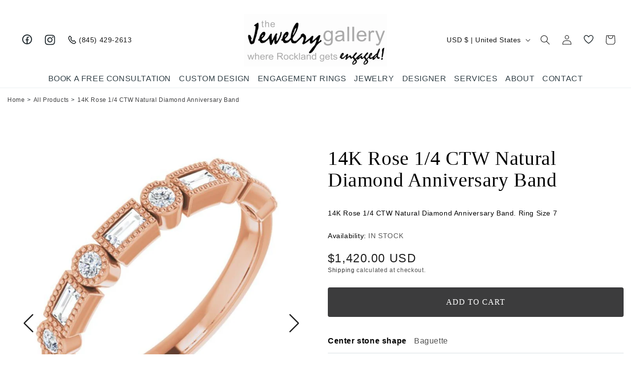

--- FILE ---
content_type: text/html; charset=utf-8
request_url: https://thejewelrygalleryonline.com/products/14k-rose-1-4-ctw-natural-diamond-anniversary-band-12589414-tjg
body_size: 43409
content:
<!doctype html>
<html class="no-js" lang="en">
  <head>
    <meta charset="utf-8">
    <meta http-equiv="X-UA-Compatible" content="IE=edge">
    <meta name="viewport" content="width=device-width,initial-scale=1">
    <meta name="theme-color" content="">
    <link rel="canonical" href="https://thejewelrygalleryonline.com/products/14k-rose-1-4-ctw-natural-diamond-anniversary-band-12589414-tjg">
    <link
      rel="preconnect"
      href="https://cdn.shopify.com"
      crossorigin>

<!-- Google tag (gtag.js) -->
<script async src="https://www.googletagmanager.com/gtag/js?id=G-M00VTXCV3J"></script>
<script>
  window.dataLayer = window.dataLayer || [];
  function gtag(){dataLayer.push(arguments);}
  gtag('js', new Date());

  gtag('config', 'G-M00VTXCV3J');
</script>

    <!-- Google Tag Manager -->
<script>(function(w,d,s,l,i){w[l]=w[l]||[];w[l].push({'gtm.start':
new Date().getTime(),event:'gtm.js'});var f=d.getElementsByTagName(s)[0],
j=d.createElement(s),dl=l!='dataLayer'?'&l='+l:'';j.async=true;j.src=
'https://www.googletagmanager.com/gtm.js?id='+i+dl;f.parentNode.insertBefore(j,f);
})(window,document,'script','dataLayer','GTM-ML4F98');</script>
<!-- End Google Tag Manager --><link
        rel="icon"
        type="image/png"
        href="//thejewelrygalleryonline.com/cdn/shop/files/the-jewelry-gallery-favicon.png?crop=center&height=32&v=1695049739&width=32"><title>
      14K Rose 1/4 CTW Natural Diamond Anniversary Band

        &ndash; The Jewelry Gallery Store</title>

    
      <meta name="description" content="14K Rose 1/4 CTW Natural Diamond Anniversary Band. Ring Size 7">
    

    

<meta property="og:site_name" content="The Jewelry Gallery Store">
<meta property="og:url" content="https://thejewelrygalleryonline.com/products/14k-rose-1-4-ctw-natural-diamond-anniversary-band-12589414-tjg">
<meta property="og:title" content="14K Rose 1/4 CTW Natural Diamond Anniversary Band">
<meta property="og:type" content="product">
<meta property="og:description" content="14K Rose 1/4 CTW Natural Diamond Anniversary Band. Ring Size 7"><meta property="og:image" content="http://thejewelrygalleryonline.com/cdn/shop/products/73298250.jpg?v=1699028353">
  <meta property="og:image:secure_url" content="https://thejewelrygalleryonline.com/cdn/shop/products/73298250.jpg?v=1699028353">
  <meta property="og:image:width" content="800">
  <meta property="og:image:height" content="800"><meta property="og:price:amount" content="1,420.00">
  <meta property="og:price:currency" content="USD"><meta name="twitter:card" content="summary_large_image">
<meta name="twitter:title" content="14K Rose 1/4 CTW Natural Diamond Anniversary Band">
<meta name="twitter:description" content="14K Rose 1/4 CTW Natural Diamond Anniversary Band. Ring Size 7">


    <script src="//thejewelrygalleryonline.com/cdn/shop/t/4/assets/constants.js?v=58251544750838685771711037888" defer="defer"></script>
    <script src="//thejewelrygalleryonline.com/cdn/shop/t/4/assets/pubsub.js?v=158357773527763999511711037886" defer="defer"></script>
    <script src="//thejewelrygalleryonline.com/cdn/shop/t/4/assets/global.js?v=132836386113133369541711037887" defer="defer"></script>
    <script src="//thejewelrygalleryonline.com/cdn/shop/t/4/assets/custom.js?v=140729282607190044341711037887" defer="defer"></script><script>window.performance && window.performance.mark && window.performance.mark('shopify.content_for_header.start');</script><meta name="google-site-verification" content="8iHDVtum57iZUDRWdYOy6lmNvj8-cBMzcnw4-x_6txE">
<meta id="shopify-digital-wallet" name="shopify-digital-wallet" content="/80920150313/digital_wallets/dialog">
<meta name="shopify-checkout-api-token" content="79e4b8b0a92ea6283c295771abc884fe">
<link rel="alternate" type="application/json+oembed" href="https://thejewelrygalleryonline.com/products/14k-rose-1-4-ctw-natural-diamond-anniversary-band-12589414-tjg.oembed">
<script async="async" src="/checkouts/internal/preloads.js?locale=en-US"></script>
<link rel="preconnect" href="https://shop.app" crossorigin="anonymous">
<script async="async" src="https://shop.app/checkouts/internal/preloads.js?locale=en-US&shop_id=80920150313" crossorigin="anonymous"></script>
<script id="apple-pay-shop-capabilities" type="application/json">{"shopId":80920150313,"countryCode":"US","currencyCode":"USD","merchantCapabilities":["supports3DS"],"merchantId":"gid:\/\/shopify\/Shop\/80920150313","merchantName":"The Jewelry Gallery Store","requiredBillingContactFields":["postalAddress","email","phone"],"requiredShippingContactFields":["postalAddress","email","phone"],"shippingType":"shipping","supportedNetworks":["visa","masterCard","amex","discover","elo","jcb"],"total":{"type":"pending","label":"The Jewelry Gallery Store","amount":"1.00"},"shopifyPaymentsEnabled":true,"supportsSubscriptions":true}</script>
<script id="shopify-features" type="application/json">{"accessToken":"79e4b8b0a92ea6283c295771abc884fe","betas":["rich-media-storefront-analytics"],"domain":"thejewelrygalleryonline.com","predictiveSearch":true,"shopId":80920150313,"locale":"en"}</script>
<script>var Shopify = Shopify || {};
Shopify.shop = "the-jewelry-gallery-store.myshopify.com";
Shopify.locale = "en";
Shopify.currency = {"active":"USD","rate":"1.0"};
Shopify.country = "US";
Shopify.theme = {"name":"shopify.thejewelrygalleryonline\/main","id":166087196969,"schema_name":"Dawn","schema_version":"1.0.0","theme_store_id":null,"role":"main"};
Shopify.theme.handle = "null";
Shopify.theme.style = {"id":null,"handle":null};
Shopify.cdnHost = "thejewelrygalleryonline.com/cdn";
Shopify.routes = Shopify.routes || {};
Shopify.routes.root = "/";</script>
<script type="module">!function(o){(o.Shopify=o.Shopify||{}).modules=!0}(window);</script>
<script>!function(o){function n(){var o=[];function n(){o.push(Array.prototype.slice.apply(arguments))}return n.q=o,n}var t=o.Shopify=o.Shopify||{};t.loadFeatures=n(),t.autoloadFeatures=n()}(window);</script>
<script>
  window.ShopifyPay = window.ShopifyPay || {};
  window.ShopifyPay.apiHost = "shop.app\/pay";
  window.ShopifyPay.redirectState = null;
</script>
<script id="shop-js-analytics" type="application/json">{"pageType":"product"}</script>
<script defer="defer" async type="module" src="//thejewelrygalleryonline.com/cdn/shopifycloud/shop-js/modules/v2/client.init-shop-cart-sync_C5BV16lS.en.esm.js"></script>
<script defer="defer" async type="module" src="//thejewelrygalleryonline.com/cdn/shopifycloud/shop-js/modules/v2/chunk.common_CygWptCX.esm.js"></script>
<script type="module">
  await import("//thejewelrygalleryonline.com/cdn/shopifycloud/shop-js/modules/v2/client.init-shop-cart-sync_C5BV16lS.en.esm.js");
await import("//thejewelrygalleryonline.com/cdn/shopifycloud/shop-js/modules/v2/chunk.common_CygWptCX.esm.js");

  window.Shopify.SignInWithShop?.initShopCartSync?.({"fedCMEnabled":true,"windoidEnabled":true});

</script>
<script defer="defer" async type="module" src="//thejewelrygalleryonline.com/cdn/shopifycloud/shop-js/modules/v2/client.payment-terms_CZxnsJam.en.esm.js"></script>
<script defer="defer" async type="module" src="//thejewelrygalleryonline.com/cdn/shopifycloud/shop-js/modules/v2/chunk.common_CygWptCX.esm.js"></script>
<script defer="defer" async type="module" src="//thejewelrygalleryonline.com/cdn/shopifycloud/shop-js/modules/v2/chunk.modal_D71HUcav.esm.js"></script>
<script type="module">
  await import("//thejewelrygalleryonline.com/cdn/shopifycloud/shop-js/modules/v2/client.payment-terms_CZxnsJam.en.esm.js");
await import("//thejewelrygalleryonline.com/cdn/shopifycloud/shop-js/modules/v2/chunk.common_CygWptCX.esm.js");
await import("//thejewelrygalleryonline.com/cdn/shopifycloud/shop-js/modules/v2/chunk.modal_D71HUcav.esm.js");

  
</script>
<script>
  window.Shopify = window.Shopify || {};
  if (!window.Shopify.featureAssets) window.Shopify.featureAssets = {};
  window.Shopify.featureAssets['shop-js'] = {"shop-cart-sync":["modules/v2/client.shop-cart-sync_ZFArdW7E.en.esm.js","modules/v2/chunk.common_CygWptCX.esm.js"],"init-fed-cm":["modules/v2/client.init-fed-cm_CmiC4vf6.en.esm.js","modules/v2/chunk.common_CygWptCX.esm.js"],"shop-button":["modules/v2/client.shop-button_tlx5R9nI.en.esm.js","modules/v2/chunk.common_CygWptCX.esm.js"],"shop-cash-offers":["modules/v2/client.shop-cash-offers_DOA2yAJr.en.esm.js","modules/v2/chunk.common_CygWptCX.esm.js","modules/v2/chunk.modal_D71HUcav.esm.js"],"init-windoid":["modules/v2/client.init-windoid_sURxWdc1.en.esm.js","modules/v2/chunk.common_CygWptCX.esm.js"],"shop-toast-manager":["modules/v2/client.shop-toast-manager_ClPi3nE9.en.esm.js","modules/v2/chunk.common_CygWptCX.esm.js"],"init-shop-email-lookup-coordinator":["modules/v2/client.init-shop-email-lookup-coordinator_B8hsDcYM.en.esm.js","modules/v2/chunk.common_CygWptCX.esm.js"],"init-shop-cart-sync":["modules/v2/client.init-shop-cart-sync_C5BV16lS.en.esm.js","modules/v2/chunk.common_CygWptCX.esm.js"],"avatar":["modules/v2/client.avatar_BTnouDA3.en.esm.js"],"pay-button":["modules/v2/client.pay-button_FdsNuTd3.en.esm.js","modules/v2/chunk.common_CygWptCX.esm.js"],"init-customer-accounts":["modules/v2/client.init-customer-accounts_DxDtT_ad.en.esm.js","modules/v2/client.shop-login-button_C5VAVYt1.en.esm.js","modules/v2/chunk.common_CygWptCX.esm.js","modules/v2/chunk.modal_D71HUcav.esm.js"],"init-shop-for-new-customer-accounts":["modules/v2/client.init-shop-for-new-customer-accounts_ChsxoAhi.en.esm.js","modules/v2/client.shop-login-button_C5VAVYt1.en.esm.js","modules/v2/chunk.common_CygWptCX.esm.js","modules/v2/chunk.modal_D71HUcav.esm.js"],"shop-login-button":["modules/v2/client.shop-login-button_C5VAVYt1.en.esm.js","modules/v2/chunk.common_CygWptCX.esm.js","modules/v2/chunk.modal_D71HUcav.esm.js"],"init-customer-accounts-sign-up":["modules/v2/client.init-customer-accounts-sign-up_CPSyQ0Tj.en.esm.js","modules/v2/client.shop-login-button_C5VAVYt1.en.esm.js","modules/v2/chunk.common_CygWptCX.esm.js","modules/v2/chunk.modal_D71HUcav.esm.js"],"shop-follow-button":["modules/v2/client.shop-follow-button_Cva4Ekp9.en.esm.js","modules/v2/chunk.common_CygWptCX.esm.js","modules/v2/chunk.modal_D71HUcav.esm.js"],"checkout-modal":["modules/v2/client.checkout-modal_BPM8l0SH.en.esm.js","modules/v2/chunk.common_CygWptCX.esm.js","modules/v2/chunk.modal_D71HUcav.esm.js"],"lead-capture":["modules/v2/client.lead-capture_Bi8yE_yS.en.esm.js","modules/v2/chunk.common_CygWptCX.esm.js","modules/v2/chunk.modal_D71HUcav.esm.js"],"shop-login":["modules/v2/client.shop-login_D6lNrXab.en.esm.js","modules/v2/chunk.common_CygWptCX.esm.js","modules/v2/chunk.modal_D71HUcav.esm.js"],"payment-terms":["modules/v2/client.payment-terms_CZxnsJam.en.esm.js","modules/v2/chunk.common_CygWptCX.esm.js","modules/v2/chunk.modal_D71HUcav.esm.js"]};
</script>
<script>(function() {
  var isLoaded = false;
  function asyncLoad() {
    if (isLoaded) return;
    isLoaded = true;
    var urls = ["https:\/\/cdn.nfcube.com\/instafeed-2fb81c747eaa52128497dcc3ba46c734.js?shop=the-jewelry-gallery-store.myshopify.com","https:\/\/shy.elfsight.com\/p\/platform.js?shop=the-jewelry-gallery-store.myshopify.com"];
    for (var i = 0; i < urls.length; i++) {
      var s = document.createElement('script');
      s.type = 'text/javascript';
      s.async = true;
      s.src = urls[i];
      var x = document.getElementsByTagName('script')[0];
      x.parentNode.insertBefore(s, x);
    }
  };
  if(window.attachEvent) {
    window.attachEvent('onload', asyncLoad);
  } else {
    window.addEventListener('load', asyncLoad, false);
  }
})();</script>
<script id="__st">var __st={"a":80920150313,"offset":-18000,"reqid":"3f7794fd-7c29-4151-9c77-f75556c571fb-1768732208","pageurl":"thejewelrygalleryonline.com\/products\/14k-rose-1-4-ctw-natural-diamond-anniversary-band-12589414-tjg","u":"c32944d5bdb8","p":"product","rtyp":"product","rid":8824489574697};</script>
<script>window.ShopifyPaypalV4VisibilityTracking = true;</script>
<script id="captcha-bootstrap">!function(){'use strict';const t='contact',e='account',n='new_comment',o=[[t,t],['blogs',n],['comments',n],[t,'customer']],c=[[e,'customer_login'],[e,'guest_login'],[e,'recover_customer_password'],[e,'create_customer']],r=t=>t.map((([t,e])=>`form[action*='/${t}']:not([data-nocaptcha='true']) input[name='form_type'][value='${e}']`)).join(','),a=t=>()=>t?[...document.querySelectorAll(t)].map((t=>t.form)):[];function s(){const t=[...o],e=r(t);return a(e)}const i='password',u='form_key',d=['recaptcha-v3-token','g-recaptcha-response','h-captcha-response',i],f=()=>{try{return window.sessionStorage}catch{return}},m='__shopify_v',_=t=>t.elements[u];function p(t,e,n=!1){try{const o=window.sessionStorage,c=JSON.parse(o.getItem(e)),{data:r}=function(t){const{data:e,action:n}=t;return t[m]||n?{data:e,action:n}:{data:t,action:n}}(c);for(const[e,n]of Object.entries(r))t.elements[e]&&(t.elements[e].value=n);n&&o.removeItem(e)}catch(o){console.error('form repopulation failed',{error:o})}}const l='form_type',E='cptcha';function T(t){t.dataset[E]=!0}const w=window,h=w.document,L='Shopify',v='ce_forms',y='captcha';let A=!1;((t,e)=>{const n=(g='f06e6c50-85a8-45c8-87d0-21a2b65856fe',I='https://cdn.shopify.com/shopifycloud/storefront-forms-hcaptcha/ce_storefront_forms_captcha_hcaptcha.v1.5.2.iife.js',D={infoText:'Protected by hCaptcha',privacyText:'Privacy',termsText:'Terms'},(t,e,n)=>{const o=w[L][v],c=o.bindForm;if(c)return c(t,g,e,D).then(n);var r;o.q.push([[t,g,e,D],n]),r=I,A||(h.body.append(Object.assign(h.createElement('script'),{id:'captcha-provider',async:!0,src:r})),A=!0)});var g,I,D;w[L]=w[L]||{},w[L][v]=w[L][v]||{},w[L][v].q=[],w[L][y]=w[L][y]||{},w[L][y].protect=function(t,e){n(t,void 0,e),T(t)},Object.freeze(w[L][y]),function(t,e,n,w,h,L){const[v,y,A,g]=function(t,e,n){const i=e?o:[],u=t?c:[],d=[...i,...u],f=r(d),m=r(i),_=r(d.filter((([t,e])=>n.includes(e))));return[a(f),a(m),a(_),s()]}(w,h,L),I=t=>{const e=t.target;return e instanceof HTMLFormElement?e:e&&e.form},D=t=>v().includes(t);t.addEventListener('submit',(t=>{const e=I(t);if(!e)return;const n=D(e)&&!e.dataset.hcaptchaBound&&!e.dataset.recaptchaBound,o=_(e),c=g().includes(e)&&(!o||!o.value);(n||c)&&t.preventDefault(),c&&!n&&(function(t){try{if(!f())return;!function(t){const e=f();if(!e)return;const n=_(t);if(!n)return;const o=n.value;o&&e.removeItem(o)}(t);const e=Array.from(Array(32),(()=>Math.random().toString(36)[2])).join('');!function(t,e){_(t)||t.append(Object.assign(document.createElement('input'),{type:'hidden',name:u})),t.elements[u].value=e}(t,e),function(t,e){const n=f();if(!n)return;const o=[...t.querySelectorAll(`input[type='${i}']`)].map((({name:t})=>t)),c=[...d,...o],r={};for(const[a,s]of new FormData(t).entries())c.includes(a)||(r[a]=s);n.setItem(e,JSON.stringify({[m]:1,action:t.action,data:r}))}(t,e)}catch(e){console.error('failed to persist form',e)}}(e),e.submit())}));const S=(t,e)=>{t&&!t.dataset[E]&&(n(t,e.some((e=>e===t))),T(t))};for(const o of['focusin','change'])t.addEventListener(o,(t=>{const e=I(t);D(e)&&S(e,y())}));const B=e.get('form_key'),M=e.get(l),P=B&&M;t.addEventListener('DOMContentLoaded',(()=>{const t=y();if(P)for(const e of t)e.elements[l].value===M&&p(e,B);[...new Set([...A(),...v().filter((t=>'true'===t.dataset.shopifyCaptcha))])].forEach((e=>S(e,t)))}))}(h,new URLSearchParams(w.location.search),n,t,e,['guest_login'])})(!0,!0)}();</script>
<script integrity="sha256-4kQ18oKyAcykRKYeNunJcIwy7WH5gtpwJnB7kiuLZ1E=" data-source-attribution="shopify.loadfeatures" defer="defer" src="//thejewelrygalleryonline.com/cdn/shopifycloud/storefront/assets/storefront/load_feature-a0a9edcb.js" crossorigin="anonymous"></script>
<script crossorigin="anonymous" defer="defer" src="//thejewelrygalleryonline.com/cdn/shopifycloud/storefront/assets/shopify_pay/storefront-65b4c6d7.js?v=20250812"></script>
<script data-source-attribution="shopify.dynamic_checkout.dynamic.init">var Shopify=Shopify||{};Shopify.PaymentButton=Shopify.PaymentButton||{isStorefrontPortableWallets:!0,init:function(){window.Shopify.PaymentButton.init=function(){};var t=document.createElement("script");t.src="https://thejewelrygalleryonline.com/cdn/shopifycloud/portable-wallets/latest/portable-wallets.en.js",t.type="module",document.head.appendChild(t)}};
</script>
<script data-source-attribution="shopify.dynamic_checkout.buyer_consent">
  function portableWalletsHideBuyerConsent(e){var t=document.getElementById("shopify-buyer-consent"),n=document.getElementById("shopify-subscription-policy-button");t&&n&&(t.classList.add("hidden"),t.setAttribute("aria-hidden","true"),n.removeEventListener("click",e))}function portableWalletsShowBuyerConsent(e){var t=document.getElementById("shopify-buyer-consent"),n=document.getElementById("shopify-subscription-policy-button");t&&n&&(t.classList.remove("hidden"),t.removeAttribute("aria-hidden"),n.addEventListener("click",e))}window.Shopify?.PaymentButton&&(window.Shopify.PaymentButton.hideBuyerConsent=portableWalletsHideBuyerConsent,window.Shopify.PaymentButton.showBuyerConsent=portableWalletsShowBuyerConsent);
</script>
<script data-source-attribution="shopify.dynamic_checkout.cart.bootstrap">document.addEventListener("DOMContentLoaded",(function(){function t(){return document.querySelector("shopify-accelerated-checkout-cart, shopify-accelerated-checkout")}if(t())Shopify.PaymentButton.init();else{new MutationObserver((function(e,n){t()&&(Shopify.PaymentButton.init(),n.disconnect())})).observe(document.body,{childList:!0,subtree:!0})}}));
</script>
<link id="shopify-accelerated-checkout-styles" rel="stylesheet" media="screen" href="https://thejewelrygalleryonline.com/cdn/shopifycloud/portable-wallets/latest/accelerated-checkout-backwards-compat.css" crossorigin="anonymous">
<style id="shopify-accelerated-checkout-cart">
        #shopify-buyer-consent {
  margin-top: 1em;
  display: inline-block;
  width: 100%;
}

#shopify-buyer-consent.hidden {
  display: none;
}

#shopify-subscription-policy-button {
  background: none;
  border: none;
  padding: 0;
  text-decoration: underline;
  font-size: inherit;
  cursor: pointer;
}

#shopify-subscription-policy-button::before {
  box-shadow: none;
}

      </style>
<script id="sections-script" data-sections="main-product,related-products-slider,header,footer" defer="defer" src="//thejewelrygalleryonline.com/cdn/shop/t/4/compiled_assets/scripts.js?v=2054"></script>
<script>window.performance && window.performance.mark && window.performance.mark('shopify.content_for_header.end');</script>


    <style data-shopify>
      
      
      
      
      

      :root {
        --font-body-family: "system_ui", -apple-system, 'Segoe UI', Roboto, 'Helvetica Neue', 'Noto Sans', 'Liberation Sans', Arial, sans-serif, 'Apple Color Emoji', 'Segoe UI Emoji', 'Segoe UI Symbol', 'Noto Color Emoji';
        --font-body-style: normal;
        --font-body-weight: 400;
        --font-body-weight-bold: 700;

        --font-heading-family: "New York", Iowan Old Style, Apple Garamond, Baskerville, Times New Roman, Droid Serif, Times, Source Serif Pro, serif, Apple Color Emoji, Segoe UI Emoji, Segoe UI Symbol;
        --font-heading-style: normal;
        --font-heading-weight: 400;

        --font-body-scale: 1.0;
        --font-heading-scale: 1.0;

        --color-base-text: 18, 18, 18;
        --color-shadow: 18, 18, 18;
        --color-base-background-1: 255, 255, 255;
        --color-base-background-2: 243, 243, 243;
        --color-base-solid-button-labels: 255, 255, 255;
        --color-base-outline-button-labels: 18, 18, 18;
        --color-base-accent-1: 31, 31, 31;
        --color-base-accent-2: 51, 79, 180;
        --payment-terms-background-color: #ffffff;

        --gradient-base-background-1: #ffffff;
        --gradient-base-background-2: #f3f3f3;
        --gradient-base-accent-1: #1f1f1f;
        --gradient-base-accent-2: #334fb4;

        --media-padding: px;
        --media-border-opacity: 0.05;
        --media-border-width: 1px;
        --media-radius: 0px;
        --media-shadow-opacity: 0.0;
        --media-shadow-horizontal-offset: 0px;
        --media-shadow-vertical-offset: 4px;
        --media-shadow-blur-radius: 5px;
        --media-shadow-visible: 0;

        --page-width: 160rem;
        --page-width-margin: 0rem;

        --product-card-image-padding: 0.0rem;
        --product-card-corner-radius: 0.0rem;
        --product-card-text-alignment: left;
        --product-card-border-width: 0.0rem;
        --product-card-border-opacity: 0.1;
        --product-card-shadow-opacity: 0.0;
        --product-card-shadow-visible: 0;
        --product-card-shadow-horizontal-offset: 0.0rem;
        --product-card-shadow-vertical-offset: 0.4rem;
        --product-card-shadow-blur-radius: 0.5rem;

        --collection-card-image-padding: 0.0rem;
        --collection-card-corner-radius: 0.0rem;
        --collection-card-text-alignment: left;
        --collection-card-border-width: 0.0rem;
        --collection-card-border-opacity: 0.1;
        --collection-card-shadow-opacity: 0.0;
        --collection-card-shadow-visible: 0;
        --collection-card-shadow-horizontal-offset: 0.0rem;
        --collection-card-shadow-vertical-offset: 0.4rem;
        --collection-card-shadow-blur-radius: 0.5rem;

        --blog-card-image-padding: 0.0rem;
        --blog-card-corner-radius: 0.0rem;
        --blog-card-text-alignment: left;
        --blog-card-border-width: 0.0rem;
        --blog-card-border-opacity: 0.1;
        --blog-card-shadow-opacity: 0.0;
        --blog-card-shadow-visible: 0;
        --blog-card-shadow-horizontal-offset: 0.0rem;
        --blog-card-shadow-vertical-offset: 0.4rem;
        --blog-card-shadow-blur-radius: 0.5rem;

        --badge-corner-radius: 4.0rem;

        --popup-border-width: 1px;
        --popup-border-opacity: 0.1;
        --popup-corner-radius: 0px;
        --popup-shadow-opacity: 0.0;
        --popup-shadow-horizontal-offset: 0px;
        --popup-shadow-vertical-offset: 4px;
        --popup-shadow-blur-radius: 5px;

        --drawer-border-width: 1px;
        --drawer-border-opacity: 0.1;
        --drawer-shadow-opacity: 0.0;
        --drawer-shadow-horizontal-offset: 0px;
        --drawer-shadow-vertical-offset: 4px;
        --drawer-shadow-blur-radius: 5px;

        --spacing-sections-desktop: 0px;
        --spacing-sections-mobile: 0px;

        --grid-desktop-vertical-spacing: 8px;
        --grid-desktop-horizontal-spacing: 8px;
        --grid-mobile-vertical-spacing: 4px;
        --grid-mobile-horizontal-spacing: 4px;

        --text-boxes-border-opacity: 0.1;
        --text-boxes-border-width: 0px;
        --text-boxes-radius: 0px;
        --text-boxes-shadow-opacity: 0.0;
        --text-boxes-shadow-visible: 0;
        --text-boxes-shadow-horizontal-offset: 0px;
        --text-boxes-shadow-vertical-offset: 4px;
        --text-boxes-shadow-blur-radius: 5px;

        --buttons-radius: 4px;
        --buttons-radius-outset: 5px;
        --buttons-border-width: 1px;
        --buttons-border-opacity: 1.0;
        --buttons-shadow-opacity: 0.0;
        --buttons-shadow-visible: 0;
        --buttons-shadow-horizontal-offset: 0px;
        --buttons-shadow-vertical-offset: 4px;
        --buttons-shadow-blur-radius: 5px;
        --buttons-border-offset: 0.3px;

        --inputs-radius: 4px;
        --inputs-border-width: 1px;
        --inputs-border-opacity: 0.55;
        --inputs-shadow-opacity: 0.0;
        --inputs-shadow-horizontal-offset: 0px;
        --inputs-margin-offset: 0px;
        --inputs-shadow-vertical-offset: 4px;
        --inputs-shadow-blur-radius: 5px;
        --inputs-radius-outset: 5px;

        --variant-pills-radius: 40px;
        --variant-pills-border-width: 1px;
        --variant-pills-border-opacity: 0.55;
        --variant-pills-shadow-opacity: 0.0;
        --variant-pills-shadow-horizontal-offset: 0px;
        --variant-pills-shadow-vertical-offset: 4px;
        --variant-pills-shadow-blur-radius: 5px;
      }

      *,
      *::before,
      *::after {
        box-sizing: inherit;
      }

      html {
        box-sizing: border-box;
        font-size: calc(var(--font-body-scale) * 62.5%);
        height: 100%;
      }

      body {
        display: grid;
        grid-template-rows: auto auto 1fr auto;
        grid-template-columns: 100%;
        min-height: 100%;
        margin: 0;
        font-size: 1.5rem;
        letter-spacing: 0.06rem;
        line-height: calc(1 + 0.8 / var(--font-body-scale));
        font-family: var(--font-body-family);
        font-style: var(--font-body-style);
        font-weight: var(--font-body-weight);
      }

      @media screen and (min-width: 750px) {
        body {
          font-size: 1.6rem;
        }
      }
    </style>

    <link href="//thejewelrygalleryonline.com/cdn/shop/t/4/assets/base.css?v=61200513794019022121749743179" rel="stylesheet" type="text/css" media="all" />
    <link href="//thejewelrygalleryonline.com/cdn/shop/t/4/assets/custom.css?v=30701433546763463441765830721" rel="stylesheet" type="text/css" media="all" />

     <!-- <link href="https://cdn.jsdelivr.net/npm/bootstrap@5.3.1/dist/css/bootstrap.min.css" rel="stylesheet" type="text/css" media="all" /> --><link rel="preconnect" href="https://fonts.googleapis.com">
    <link rel="preconnect" href="https://fonts.gstatic.com" crossorigin>
    <link href="https://fonts.googleapis.com/css2?family=Lora&family=Merriweather:wght@300&display=swap" rel="stylesheet"><link
        rel="stylesheet"
        href="//thejewelrygalleryonline.com/cdn/shop/t/4/assets/component-predictive-search.css?v=118923337488134913561711037886"
        media="print"
        onload="this.media='all'"><script>
      document.documentElement.className = document.documentElement.className.replace('no-js', 'js');
      if (Shopify.designMode) {
        document.documentElement.classList.add('shopify-design-mode');
      }
    </script>
    <script src="//thejewelrygalleryonline.com/cdn/shop/t/4/assets/wishlist.js?v=171759007159989549901711037886" defer="defer"></script>
  <!-- BEGIN app block: shopify://apps/klaviyo-email-marketing-sms/blocks/klaviyo-onsite-embed/2632fe16-c075-4321-a88b-50b567f42507 -->












  <script async src="https://static.klaviyo.com/onsite/js/SFe4mn/klaviyo.js?company_id=SFe4mn"></script>
  <script>!function(){if(!window.klaviyo){window._klOnsite=window._klOnsite||[];try{window.klaviyo=new Proxy({},{get:function(n,i){return"push"===i?function(){var n;(n=window._klOnsite).push.apply(n,arguments)}:function(){for(var n=arguments.length,o=new Array(n),w=0;w<n;w++)o[w]=arguments[w];var t="function"==typeof o[o.length-1]?o.pop():void 0,e=new Promise((function(n){window._klOnsite.push([i].concat(o,[function(i){t&&t(i),n(i)}]))}));return e}}})}catch(n){window.klaviyo=window.klaviyo||[],window.klaviyo.push=function(){var n;(n=window._klOnsite).push.apply(n,arguments)}}}}();</script>

  
    <script id="viewed_product">
      if (item == null) {
        var _learnq = _learnq || [];

        var MetafieldReviews = null
        var MetafieldYotpoRating = null
        var MetafieldYotpoCount = null
        var MetafieldLooxRating = null
        var MetafieldLooxCount = null
        var okendoProduct = null
        var okendoProductReviewCount = null
        var okendoProductReviewAverageValue = null
        try {
          // The following fields are used for Customer Hub recently viewed in order to add reviews.
          // This information is not part of __kla_viewed. Instead, it is part of __kla_viewed_reviewed_items
          MetafieldReviews = {};
          MetafieldYotpoRating = null
          MetafieldYotpoCount = null
          MetafieldLooxRating = null
          MetafieldLooxCount = null

          okendoProduct = null
          // If the okendo metafield is not legacy, it will error, which then requires the new json formatted data
          if (okendoProduct && 'error' in okendoProduct) {
            okendoProduct = null
          }
          okendoProductReviewCount = okendoProduct ? okendoProduct.reviewCount : null
          okendoProductReviewAverageValue = okendoProduct ? okendoProduct.reviewAverageValue : null
        } catch (error) {
          console.error('Error in Klaviyo onsite reviews tracking:', error);
        }

        var item = {
          Name: "14K Rose 1\/4 CTW Natural Diamond Anniversary Band",
          ProductID: 8824489574697,
          Categories: ["All Products","Shop Now","The Jewelry Gallery","Wedding Bands","Women's"],
          ImageURL: "https://thejewelrygalleryonline.com/cdn/shop/products/73298250_grande.jpg?v=1699028353",
          URL: "https://thejewelrygalleryonline.com/products/14k-rose-1-4-ctw-natural-diamond-anniversary-band-12589414-tjg",
          Brand: "The Jewelry Gallery",
          Price: "$1,420.00",
          Value: "1,420.00",
          CompareAtPrice: "$0.00"
        };
        _learnq.push(['track', 'Viewed Product', item]);
        _learnq.push(['trackViewedItem', {
          Title: item.Name,
          ItemId: item.ProductID,
          Categories: item.Categories,
          ImageUrl: item.ImageURL,
          Url: item.URL,
          Metadata: {
            Brand: item.Brand,
            Price: item.Price,
            Value: item.Value,
            CompareAtPrice: item.CompareAtPrice
          },
          metafields:{
            reviews: MetafieldReviews,
            yotpo:{
              rating: MetafieldYotpoRating,
              count: MetafieldYotpoCount,
            },
            loox:{
              rating: MetafieldLooxRating,
              count: MetafieldLooxCount,
            },
            okendo: {
              rating: okendoProductReviewAverageValue,
              count: okendoProductReviewCount,
            }
          }
        }]);
      }
    </script>
  




  <script>
    window.klaviyoReviewsProductDesignMode = false
  </script>







<!-- END app block --><link href="https://monorail-edge.shopifysvc.com" rel="dns-prefetch">
<script>(function(){if ("sendBeacon" in navigator && "performance" in window) {try {var session_token_from_headers = performance.getEntriesByType('navigation')[0].serverTiming.find(x => x.name == '_s').description;} catch {var session_token_from_headers = undefined;}var session_cookie_matches = document.cookie.match(/_shopify_s=([^;]*)/);var session_token_from_cookie = session_cookie_matches && session_cookie_matches.length === 2 ? session_cookie_matches[1] : "";var session_token = session_token_from_headers || session_token_from_cookie || "";function handle_abandonment_event(e) {var entries = performance.getEntries().filter(function(entry) {return /monorail-edge.shopifysvc.com/.test(entry.name);});if (!window.abandonment_tracked && entries.length === 0) {window.abandonment_tracked = true;var currentMs = Date.now();var navigation_start = performance.timing.navigationStart;var payload = {shop_id: 80920150313,url: window.location.href,navigation_start,duration: currentMs - navigation_start,session_token,page_type: "product"};window.navigator.sendBeacon("https://monorail-edge.shopifysvc.com/v1/produce", JSON.stringify({schema_id: "online_store_buyer_site_abandonment/1.1",payload: payload,metadata: {event_created_at_ms: currentMs,event_sent_at_ms: currentMs}}));}}window.addEventListener('pagehide', handle_abandonment_event);}}());</script>
<script id="web-pixels-manager-setup">(function e(e,d,r,n,o){if(void 0===o&&(o={}),!Boolean(null===(a=null===(i=window.Shopify)||void 0===i?void 0:i.analytics)||void 0===a?void 0:a.replayQueue)){var i,a;window.Shopify=window.Shopify||{};var t=window.Shopify;t.analytics=t.analytics||{};var s=t.analytics;s.replayQueue=[],s.publish=function(e,d,r){return s.replayQueue.push([e,d,r]),!0};try{self.performance.mark("wpm:start")}catch(e){}var l=function(){var e={modern:/Edge?\/(1{2}[4-9]|1[2-9]\d|[2-9]\d{2}|\d{4,})\.\d+(\.\d+|)|Firefox\/(1{2}[4-9]|1[2-9]\d|[2-9]\d{2}|\d{4,})\.\d+(\.\d+|)|Chrom(ium|e)\/(9{2}|\d{3,})\.\d+(\.\d+|)|(Maci|X1{2}).+ Version\/(15\.\d+|(1[6-9]|[2-9]\d|\d{3,})\.\d+)([,.]\d+|)( \(\w+\)|)( Mobile\/\w+|) Safari\/|Chrome.+OPR\/(9{2}|\d{3,})\.\d+\.\d+|(CPU[ +]OS|iPhone[ +]OS|CPU[ +]iPhone|CPU IPhone OS|CPU iPad OS)[ +]+(15[._]\d+|(1[6-9]|[2-9]\d|\d{3,})[._]\d+)([._]\d+|)|Android:?[ /-](13[3-9]|1[4-9]\d|[2-9]\d{2}|\d{4,})(\.\d+|)(\.\d+|)|Android.+Firefox\/(13[5-9]|1[4-9]\d|[2-9]\d{2}|\d{4,})\.\d+(\.\d+|)|Android.+Chrom(ium|e)\/(13[3-9]|1[4-9]\d|[2-9]\d{2}|\d{4,})\.\d+(\.\d+|)|SamsungBrowser\/([2-9]\d|\d{3,})\.\d+/,legacy:/Edge?\/(1[6-9]|[2-9]\d|\d{3,})\.\d+(\.\d+|)|Firefox\/(5[4-9]|[6-9]\d|\d{3,})\.\d+(\.\d+|)|Chrom(ium|e)\/(5[1-9]|[6-9]\d|\d{3,})\.\d+(\.\d+|)([\d.]+$|.*Safari\/(?![\d.]+ Edge\/[\d.]+$))|(Maci|X1{2}).+ Version\/(10\.\d+|(1[1-9]|[2-9]\d|\d{3,})\.\d+)([,.]\d+|)( \(\w+\)|)( Mobile\/\w+|) Safari\/|Chrome.+OPR\/(3[89]|[4-9]\d|\d{3,})\.\d+\.\d+|(CPU[ +]OS|iPhone[ +]OS|CPU[ +]iPhone|CPU IPhone OS|CPU iPad OS)[ +]+(10[._]\d+|(1[1-9]|[2-9]\d|\d{3,})[._]\d+)([._]\d+|)|Android:?[ /-](13[3-9]|1[4-9]\d|[2-9]\d{2}|\d{4,})(\.\d+|)(\.\d+|)|Mobile Safari.+OPR\/([89]\d|\d{3,})\.\d+\.\d+|Android.+Firefox\/(13[5-9]|1[4-9]\d|[2-9]\d{2}|\d{4,})\.\d+(\.\d+|)|Android.+Chrom(ium|e)\/(13[3-9]|1[4-9]\d|[2-9]\d{2}|\d{4,})\.\d+(\.\d+|)|Android.+(UC? ?Browser|UCWEB|U3)[ /]?(15\.([5-9]|\d{2,})|(1[6-9]|[2-9]\d|\d{3,})\.\d+)\.\d+|SamsungBrowser\/(5\.\d+|([6-9]|\d{2,})\.\d+)|Android.+MQ{2}Browser\/(14(\.(9|\d{2,})|)|(1[5-9]|[2-9]\d|\d{3,})(\.\d+|))(\.\d+|)|K[Aa][Ii]OS\/(3\.\d+|([4-9]|\d{2,})\.\d+)(\.\d+|)/},d=e.modern,r=e.legacy,n=navigator.userAgent;return n.match(d)?"modern":n.match(r)?"legacy":"unknown"}(),u="modern"===l?"modern":"legacy",c=(null!=n?n:{modern:"",legacy:""})[u],f=function(e){return[e.baseUrl,"/wpm","/b",e.hashVersion,"modern"===e.buildTarget?"m":"l",".js"].join("")}({baseUrl:d,hashVersion:r,buildTarget:u}),m=function(e){var d=e.version,r=e.bundleTarget,n=e.surface,o=e.pageUrl,i=e.monorailEndpoint;return{emit:function(e){var a=e.status,t=e.errorMsg,s=(new Date).getTime(),l=JSON.stringify({metadata:{event_sent_at_ms:s},events:[{schema_id:"web_pixels_manager_load/3.1",payload:{version:d,bundle_target:r,page_url:o,status:a,surface:n,error_msg:t},metadata:{event_created_at_ms:s}}]});if(!i)return console&&console.warn&&console.warn("[Web Pixels Manager] No Monorail endpoint provided, skipping logging."),!1;try{return self.navigator.sendBeacon.bind(self.navigator)(i,l)}catch(e){}var u=new XMLHttpRequest;try{return u.open("POST",i,!0),u.setRequestHeader("Content-Type","text/plain"),u.send(l),!0}catch(e){return console&&console.warn&&console.warn("[Web Pixels Manager] Got an unhandled error while logging to Monorail."),!1}}}}({version:r,bundleTarget:l,surface:e.surface,pageUrl:self.location.href,monorailEndpoint:e.monorailEndpoint});try{o.browserTarget=l,function(e){var d=e.src,r=e.async,n=void 0===r||r,o=e.onload,i=e.onerror,a=e.sri,t=e.scriptDataAttributes,s=void 0===t?{}:t,l=document.createElement("script"),u=document.querySelector("head"),c=document.querySelector("body");if(l.async=n,l.src=d,a&&(l.integrity=a,l.crossOrigin="anonymous"),s)for(var f in s)if(Object.prototype.hasOwnProperty.call(s,f))try{l.dataset[f]=s[f]}catch(e){}if(o&&l.addEventListener("load",o),i&&l.addEventListener("error",i),u)u.appendChild(l);else{if(!c)throw new Error("Did not find a head or body element to append the script");c.appendChild(l)}}({src:f,async:!0,onload:function(){if(!function(){var e,d;return Boolean(null===(d=null===(e=window.Shopify)||void 0===e?void 0:e.analytics)||void 0===d?void 0:d.initialized)}()){var d=window.webPixelsManager.init(e)||void 0;if(d){var r=window.Shopify.analytics;r.replayQueue.forEach((function(e){var r=e[0],n=e[1],o=e[2];d.publishCustomEvent(r,n,o)})),r.replayQueue=[],r.publish=d.publishCustomEvent,r.visitor=d.visitor,r.initialized=!0}}},onerror:function(){return m.emit({status:"failed",errorMsg:"".concat(f," has failed to load")})},sri:function(e){var d=/^sha384-[A-Za-z0-9+/=]+$/;return"string"==typeof e&&d.test(e)}(c)?c:"",scriptDataAttributes:o}),m.emit({status:"loading"})}catch(e){m.emit({status:"failed",errorMsg:(null==e?void 0:e.message)||"Unknown error"})}}})({shopId: 80920150313,storefrontBaseUrl: "https://thejewelrygalleryonline.com",extensionsBaseUrl: "https://extensions.shopifycdn.com/cdn/shopifycloud/web-pixels-manager",monorailEndpoint: "https://monorail-edge.shopifysvc.com/unstable/produce_batch",surface: "storefront-renderer",enabledBetaFlags: ["2dca8a86"],webPixelsConfigList: [{"id":"1686110505","configuration":"{\"accountID\":\"SFe4mn\",\"webPixelConfig\":\"eyJlbmFibGVBZGRlZFRvQ2FydEV2ZW50cyI6IHRydWV9\"}","eventPayloadVersion":"v1","runtimeContext":"STRICT","scriptVersion":"524f6c1ee37bacdca7657a665bdca589","type":"APP","apiClientId":123074,"privacyPurposes":["ANALYTICS","MARKETING"],"dataSharingAdjustments":{"protectedCustomerApprovalScopes":["read_customer_address","read_customer_email","read_customer_name","read_customer_personal_data","read_customer_phone"]}},{"id":"1294696745","configuration":"{\"config\":\"{\\\"google_tag_ids\\\":[\\\"G-X46YM0CR13\\\",\\\"AW-17105670560\\\",\\\"GT-KFTQ4F5H\\\"],\\\"target_country\\\":\\\"US\\\",\\\"gtag_events\\\":[{\\\"type\\\":\\\"begin_checkout\\\",\\\"action_label\\\":[\\\"G-X46YM0CR13\\\",\\\"AW-17105670560\\\/rmjdCKCDks4aEKCjz9w_\\\"]},{\\\"type\\\":\\\"search\\\",\\\"action_label\\\":[\\\"G-X46YM0CR13\\\",\\\"AW-17105670560\\\/xpufCOiSks4aEKCjz9w_\\\"]},{\\\"type\\\":\\\"view_item\\\",\\\"action_label\\\":[\\\"G-X46YM0CR13\\\",\\\"AW-17105670560\\\/Kv8bCKmDks4aEKCjz9w_\\\",\\\"MC-7ZQ2SGVHGZ\\\"]},{\\\"type\\\":\\\"purchase\\\",\\\"action_label\\\":[\\\"G-X46YM0CR13\\\",\\\"AW-17105670560\\\/C4VLCJ2Dks4aEKCjz9w_\\\",\\\"MC-7ZQ2SGVHGZ\\\"]},{\\\"type\\\":\\\"page_view\\\",\\\"action_label\\\":[\\\"G-X46YM0CR13\\\",\\\"AW-17105670560\\\/fCPwCKaDks4aEKCjz9w_\\\",\\\"MC-7ZQ2SGVHGZ\\\"]},{\\\"type\\\":\\\"add_payment_info\\\",\\\"action_label\\\":[\\\"G-X46YM0CR13\\\",\\\"AW-17105670560\\\/Kw9KCOuSks4aEKCjz9w_\\\"]},{\\\"type\\\":\\\"add_to_cart\\\",\\\"action_label\\\":[\\\"G-X46YM0CR13\\\",\\\"AW-17105670560\\\/i4inCKODks4aEKCjz9w_\\\"]}],\\\"enable_monitoring_mode\\\":false}\"}","eventPayloadVersion":"v1","runtimeContext":"OPEN","scriptVersion":"b2a88bafab3e21179ed38636efcd8a93","type":"APP","apiClientId":1780363,"privacyPurposes":[],"dataSharingAdjustments":{"protectedCustomerApprovalScopes":["read_customer_address","read_customer_email","read_customer_name","read_customer_personal_data","read_customer_phone"]}},{"id":"1281130793","configuration":"{\"pixel_id\":\"3889006444579056\",\"pixel_type\":\"facebook_pixel\"}","eventPayloadVersion":"v1","runtimeContext":"OPEN","scriptVersion":"ca16bc87fe92b6042fbaa3acc2fbdaa6","type":"APP","apiClientId":2329312,"privacyPurposes":["ANALYTICS","MARKETING","SALE_OF_DATA"],"dataSharingAdjustments":{"protectedCustomerApprovalScopes":["read_customer_address","read_customer_email","read_customer_name","read_customer_personal_data","read_customer_phone"]}},{"id":"shopify-app-pixel","configuration":"{}","eventPayloadVersion":"v1","runtimeContext":"STRICT","scriptVersion":"0450","apiClientId":"shopify-pixel","type":"APP","privacyPurposes":["ANALYTICS","MARKETING"]},{"id":"shopify-custom-pixel","eventPayloadVersion":"v1","runtimeContext":"LAX","scriptVersion":"0450","apiClientId":"shopify-pixel","type":"CUSTOM","privacyPurposes":["ANALYTICS","MARKETING"]}],isMerchantRequest: false,initData: {"shop":{"name":"The Jewelry Gallery Store","paymentSettings":{"currencyCode":"USD"},"myshopifyDomain":"the-jewelry-gallery-store.myshopify.com","countryCode":"US","storefrontUrl":"https:\/\/thejewelrygalleryonline.com"},"customer":null,"cart":null,"checkout":null,"productVariants":[{"price":{"amount":1420.0,"currencyCode":"USD"},"product":{"title":"14K Rose 1\/4 CTW Natural Diamond Anniversary Band","vendor":"The Jewelry Gallery","id":"8824489574697","untranslatedTitle":"14K Rose 1\/4 CTW Natural Diamond Anniversary Band","url":"\/products\/14k-rose-1-4-ctw-natural-diamond-anniversary-band-12589414-tjg","type":"Wedding Bands\u003eAnniversary"},"id":"47133543301417","image":{"src":"\/\/thejewelrygalleryonline.com\/cdn\/shop\/products\/73298250.jpg?v=1699028353"},"sku":"12589414 (TJG)","title":"Default Title","untranslatedTitle":"Default Title"}],"purchasingCompany":null},},"https://thejewelrygalleryonline.com/cdn","fcfee988w5aeb613cpc8e4bc33m6693e112",{"modern":"","legacy":""},{"shopId":"80920150313","storefrontBaseUrl":"https:\/\/thejewelrygalleryonline.com","extensionBaseUrl":"https:\/\/extensions.shopifycdn.com\/cdn\/shopifycloud\/web-pixels-manager","surface":"storefront-renderer","enabledBetaFlags":"[\"2dca8a86\"]","isMerchantRequest":"false","hashVersion":"fcfee988w5aeb613cpc8e4bc33m6693e112","publish":"custom","events":"[[\"page_viewed\",{}],[\"product_viewed\",{\"productVariant\":{\"price\":{\"amount\":1420.0,\"currencyCode\":\"USD\"},\"product\":{\"title\":\"14K Rose 1\/4 CTW Natural Diamond Anniversary Band\",\"vendor\":\"The Jewelry Gallery\",\"id\":\"8824489574697\",\"untranslatedTitle\":\"14K Rose 1\/4 CTW Natural Diamond Anniversary Band\",\"url\":\"\/products\/14k-rose-1-4-ctw-natural-diamond-anniversary-band-12589414-tjg\",\"type\":\"Wedding Bands\u003eAnniversary\"},\"id\":\"47133543301417\",\"image\":{\"src\":\"\/\/thejewelrygalleryonline.com\/cdn\/shop\/products\/73298250.jpg?v=1699028353\"},\"sku\":\"12589414 (TJG)\",\"title\":\"Default Title\",\"untranslatedTitle\":\"Default Title\"}}]]"});</script><script>
  window.ShopifyAnalytics = window.ShopifyAnalytics || {};
  window.ShopifyAnalytics.meta = window.ShopifyAnalytics.meta || {};
  window.ShopifyAnalytics.meta.currency = 'USD';
  var meta = {"product":{"id":8824489574697,"gid":"gid:\/\/shopify\/Product\/8824489574697","vendor":"The Jewelry Gallery","type":"Wedding Bands\u003eAnniversary","handle":"14k-rose-1-4-ctw-natural-diamond-anniversary-band-12589414-tjg","variants":[{"id":47133543301417,"price":142000,"name":"14K Rose 1\/4 CTW Natural Diamond Anniversary Band","public_title":null,"sku":"12589414 (TJG)"}],"remote":false},"page":{"pageType":"product","resourceType":"product","resourceId":8824489574697,"requestId":"3f7794fd-7c29-4151-9c77-f75556c571fb-1768732208"}};
  for (var attr in meta) {
    window.ShopifyAnalytics.meta[attr] = meta[attr];
  }
</script>
<script class="analytics">
  (function () {
    var customDocumentWrite = function(content) {
      var jquery = null;

      if (window.jQuery) {
        jquery = window.jQuery;
      } else if (window.Checkout && window.Checkout.$) {
        jquery = window.Checkout.$;
      }

      if (jquery) {
        jquery('body').append(content);
      }
    };

    var hasLoggedConversion = function(token) {
      if (token) {
        return document.cookie.indexOf('loggedConversion=' + token) !== -1;
      }
      return false;
    }

    var setCookieIfConversion = function(token) {
      if (token) {
        var twoMonthsFromNow = new Date(Date.now());
        twoMonthsFromNow.setMonth(twoMonthsFromNow.getMonth() + 2);

        document.cookie = 'loggedConversion=' + token + '; expires=' + twoMonthsFromNow;
      }
    }

    var trekkie = window.ShopifyAnalytics.lib = window.trekkie = window.trekkie || [];
    if (trekkie.integrations) {
      return;
    }
    trekkie.methods = [
      'identify',
      'page',
      'ready',
      'track',
      'trackForm',
      'trackLink'
    ];
    trekkie.factory = function(method) {
      return function() {
        var args = Array.prototype.slice.call(arguments);
        args.unshift(method);
        trekkie.push(args);
        return trekkie;
      };
    };
    for (var i = 0; i < trekkie.methods.length; i++) {
      var key = trekkie.methods[i];
      trekkie[key] = trekkie.factory(key);
    }
    trekkie.load = function(config) {
      trekkie.config = config || {};
      trekkie.config.initialDocumentCookie = document.cookie;
      var first = document.getElementsByTagName('script')[0];
      var script = document.createElement('script');
      script.type = 'text/javascript';
      script.onerror = function(e) {
        var scriptFallback = document.createElement('script');
        scriptFallback.type = 'text/javascript';
        scriptFallback.onerror = function(error) {
                var Monorail = {
      produce: function produce(monorailDomain, schemaId, payload) {
        var currentMs = new Date().getTime();
        var event = {
          schema_id: schemaId,
          payload: payload,
          metadata: {
            event_created_at_ms: currentMs,
            event_sent_at_ms: currentMs
          }
        };
        return Monorail.sendRequest("https://" + monorailDomain + "/v1/produce", JSON.stringify(event));
      },
      sendRequest: function sendRequest(endpointUrl, payload) {
        // Try the sendBeacon API
        if (window && window.navigator && typeof window.navigator.sendBeacon === 'function' && typeof window.Blob === 'function' && !Monorail.isIos12()) {
          var blobData = new window.Blob([payload], {
            type: 'text/plain'
          });

          if (window.navigator.sendBeacon(endpointUrl, blobData)) {
            return true;
          } // sendBeacon was not successful

        } // XHR beacon

        var xhr = new XMLHttpRequest();

        try {
          xhr.open('POST', endpointUrl);
          xhr.setRequestHeader('Content-Type', 'text/plain');
          xhr.send(payload);
        } catch (e) {
          console.log(e);
        }

        return false;
      },
      isIos12: function isIos12() {
        return window.navigator.userAgent.lastIndexOf('iPhone; CPU iPhone OS 12_') !== -1 || window.navigator.userAgent.lastIndexOf('iPad; CPU OS 12_') !== -1;
      }
    };
    Monorail.produce('monorail-edge.shopifysvc.com',
      'trekkie_storefront_load_errors/1.1',
      {shop_id: 80920150313,
      theme_id: 166087196969,
      app_name: "storefront",
      context_url: window.location.href,
      source_url: "//thejewelrygalleryonline.com/cdn/s/trekkie.storefront.cd680fe47e6c39ca5d5df5f0a32d569bc48c0f27.min.js"});

        };
        scriptFallback.async = true;
        scriptFallback.src = '//thejewelrygalleryonline.com/cdn/s/trekkie.storefront.cd680fe47e6c39ca5d5df5f0a32d569bc48c0f27.min.js';
        first.parentNode.insertBefore(scriptFallback, first);
      };
      script.async = true;
      script.src = '//thejewelrygalleryonline.com/cdn/s/trekkie.storefront.cd680fe47e6c39ca5d5df5f0a32d569bc48c0f27.min.js';
      first.parentNode.insertBefore(script, first);
    };
    trekkie.load(
      {"Trekkie":{"appName":"storefront","development":false,"defaultAttributes":{"shopId":80920150313,"isMerchantRequest":null,"themeId":166087196969,"themeCityHash":"3121172369807435944","contentLanguage":"en","currency":"USD","eventMetadataId":"a3917d53-709c-4f1d-830d-3012d21c7f66"},"isServerSideCookieWritingEnabled":true,"monorailRegion":"shop_domain","enabledBetaFlags":["65f19447"]},"Session Attribution":{},"S2S":{"facebookCapiEnabled":true,"source":"trekkie-storefront-renderer","apiClientId":580111}}
    );

    var loaded = false;
    trekkie.ready(function() {
      if (loaded) return;
      loaded = true;

      window.ShopifyAnalytics.lib = window.trekkie;

      var originalDocumentWrite = document.write;
      document.write = customDocumentWrite;
      try { window.ShopifyAnalytics.merchantGoogleAnalytics.call(this); } catch(error) {};
      document.write = originalDocumentWrite;

      window.ShopifyAnalytics.lib.page(null,{"pageType":"product","resourceType":"product","resourceId":8824489574697,"requestId":"3f7794fd-7c29-4151-9c77-f75556c571fb-1768732208","shopifyEmitted":true});

      var match = window.location.pathname.match(/checkouts\/(.+)\/(thank_you|post_purchase)/)
      var token = match? match[1]: undefined;
      if (!hasLoggedConversion(token)) {
        setCookieIfConversion(token);
        window.ShopifyAnalytics.lib.track("Viewed Product",{"currency":"USD","variantId":47133543301417,"productId":8824489574697,"productGid":"gid:\/\/shopify\/Product\/8824489574697","name":"14K Rose 1\/4 CTW Natural Diamond Anniversary Band","price":"1420.00","sku":"12589414 (TJG)","brand":"The Jewelry Gallery","variant":null,"category":"Wedding Bands\u003eAnniversary","nonInteraction":true,"remote":false},undefined,undefined,{"shopifyEmitted":true});
      window.ShopifyAnalytics.lib.track("monorail:\/\/trekkie_storefront_viewed_product\/1.1",{"currency":"USD","variantId":47133543301417,"productId":8824489574697,"productGid":"gid:\/\/shopify\/Product\/8824489574697","name":"14K Rose 1\/4 CTW Natural Diamond Anniversary Band","price":"1420.00","sku":"12589414 (TJG)","brand":"The Jewelry Gallery","variant":null,"category":"Wedding Bands\u003eAnniversary","nonInteraction":true,"remote":false,"referer":"https:\/\/thejewelrygalleryonline.com\/products\/14k-rose-1-4-ctw-natural-diamond-anniversary-band-12589414-tjg"});
      }
    });


        var eventsListenerScript = document.createElement('script');
        eventsListenerScript.async = true;
        eventsListenerScript.src = "//thejewelrygalleryonline.com/cdn/shopifycloud/storefront/assets/shop_events_listener-3da45d37.js";
        document.getElementsByTagName('head')[0].appendChild(eventsListenerScript);

})();</script>
<script
  defer
  src="https://thejewelrygalleryonline.com/cdn/shopifycloud/perf-kit/shopify-perf-kit-3.0.4.min.js"
  data-application="storefront-renderer"
  data-shop-id="80920150313"
  data-render-region="gcp-us-central1"
  data-page-type="product"
  data-theme-instance-id="166087196969"
  data-theme-name="Dawn"
  data-theme-version="1.0.0"
  data-monorail-region="shop_domain"
  data-resource-timing-sampling-rate="10"
  data-shs="true"
  data-shs-beacon="true"
  data-shs-export-with-fetch="true"
  data-shs-logs-sample-rate="1"
  data-shs-beacon-endpoint="https://thejewelrygalleryonline.com/api/collect"
></script>
</head>

  <body class="gradient product 14k-rose-1-4-ctw-natural-diamond-anniversary-band">
    <a class="skip-to-content-link button visually-hidden" href="#MainContent">
      Skip to content
    </a><!-- BEGIN sections: header-group -->
<div id="shopify-section-sections--22231781015849__06637664-c5b2-4300-9bb5-19ae3865daeb" class="shopify-section shopify-section-group-header-group"><link href="//thejewelrygalleryonline.com/cdn/shop/t/4/assets/component-announcement-slider.css?v=24563133824316039331711037886" rel="stylesheet" type="text/css" media="all" />
</div><div id="shopify-section-sections--22231781015849__header" class="shopify-section shopify-section-group-header-group section-header"><link rel="stylesheet" href="//thejewelrygalleryonline.com/cdn/shop/t/4/assets/component-list-menu.css?v=151968516119678728991711037887" media="print" onload="this.media='all'">
<link rel="stylesheet" href="//thejewelrygalleryonline.com/cdn/shop/t/4/assets/component-search.css?v=130382253973794904871711037888" media="print" onload="this.media='all'">
<link rel="stylesheet" href="//thejewelrygalleryonline.com/cdn/shop/t/4/assets/component-menu-drawer.css?v=34465782970415182471711037887" media="print" onload="this.media='all'">
<link rel="stylesheet" href="//thejewelrygalleryonline.com/cdn/shop/t/4/assets/component-cart-notification.css?v=54116361853792938221711037886" media="print" onload="this.media='all'">
<link rel="stylesheet" href="//thejewelrygalleryonline.com/cdn/shop/t/4/assets/component-cart-items.css?v=4628327769354762111711037889" media="print" onload="this.media='all'"><link rel="stylesheet" href="//thejewelrygalleryonline.com/cdn/shop/t/4/assets/component-price.css?v=65402837579211014041711037888" media="print" onload="this.media='all'">
  <link rel="stylesheet" href="//thejewelrygalleryonline.com/cdn/shop/t/4/assets/component-loading-overlay.css?v=43236910203777044501711037888" media="print" onload="this.media='all'"><link rel="stylesheet" href="//thejewelrygalleryonline.com/cdn/shop/t/4/assets/component-mega-menu.css?v=175589091625936829881711037886" media="print" onload="this.media='all'">
  <noscript><link href="//thejewelrygalleryonline.com/cdn/shop/t/4/assets/component-mega-menu.css?v=175589091625936829881711037886" rel="stylesheet" type="text/css" media="all" /></noscript><link href="//thejewelrygalleryonline.com/cdn/shop/t/4/assets/component-localization-form.css?v=14162097032368378391711037886" rel="stylesheet" type="text/css" media="all" />
<noscript><link href="//thejewelrygalleryonline.com/cdn/shop/t/4/assets/component-list-menu.css?v=151968516119678728991711037887" rel="stylesheet" type="text/css" media="all" /></noscript>
<noscript><link href="//thejewelrygalleryonline.com/cdn/shop/t/4/assets/component-search.css?v=130382253973794904871711037888" rel="stylesheet" type="text/css" media="all" /></noscript>
<noscript><link href="//thejewelrygalleryonline.com/cdn/shop/t/4/assets/component-menu-drawer.css?v=34465782970415182471711037887" rel="stylesheet" type="text/css" media="all" /></noscript>
<noscript><link href="//thejewelrygalleryonline.com/cdn/shop/t/4/assets/component-cart-notification.css?v=54116361853792938221711037886" rel="stylesheet" type="text/css" media="all" /></noscript>
<noscript><link href="//thejewelrygalleryonline.com/cdn/shop/t/4/assets/component-cart-items.css?v=4628327769354762111711037889" rel="stylesheet" type="text/css" media="all" /></noscript>

<style>
  header-drawer {
    justify-self: start;
    margin-left: -1.2rem;
  }@media screen and (min-width: 990px) {
      header-drawer {
        display: none;
      }
    }.menu-drawer-container {
    display: flex;
  }

  .list-menu {
    list-style: none;
    padding: 0;
    margin: 0;
  }

  .list-menu--inline {
    display: inline-flex;
    flex-wrap: wrap;
    font-family: var(--font-body-family) !important;
  }

  .list-menu__item {
    display: flex;
    align-items: center;
    line-height: calc(1 + 0.3 / var(--font-body-scale));
  }

  .list-menu__item--link {
    text-decoration: none;
    padding-bottom: 1rem;
    padding-top: 1rem;
    line-height: calc(1 + 0.8 / var(--font-body-scale));
  }

  @media screen and (min-width: 750px) {
    .list-menu__item--link {
      padding-bottom: 0.5rem;
      padding-top: 0.5rem;
    }
  }
</style><style data-shopify>.header{
    padding-top: 10px;
    padding-bottom: 10px;
  }

  .section-header {
    margin-bottom: 0px;
  }

  @media screen and (min-width: 750px) {
    .section-header {
      margin-bottom: 0px;
    }
  }

  @media screen and (min-width: 990px) {
    .header{
      padding-top: 20px;
      padding-bottom: 20px;
    }
  }
  .mega-menu-connector {
    position: relative;
    display: flex;
    justify-content: center;
  }
  .mega-menu-connector:after {
    content: '';
    width: 100%;
    position: absolute;
    opacity: 0;
    padding-top: 2.4rem;
    padding-bottom: 2.4rem;
  }</style><script src="https://code.jquery.com/jquery-3.6.3.min.js" integrity="sha256-pvPw+upLPUjgMXY0G+8O0xUf+/Im1MZjXxxgOcBQBXU=" crossorigin="anonymous"></script>
<script src="//thejewelrygalleryonline.com/cdn/shop/t/4/assets/details-disclosure.js?v=13653116266235556501711037886" defer="defer"></script>
<script src="//thejewelrygalleryonline.com/cdn/shop/t/4/assets/details-modal.js?v=25581673532751508451711037886" defer="defer"></script>
<script src="//thejewelrygalleryonline.com/cdn/shop/t/4/assets/cart-notification.js?v=133508293167896966491711037886" defer="defer"></script>
<script src="//thejewelrygalleryonline.com/cdn/shop/t/4/assets/search-form.js?v=133129549252120666541711037886" defer="defer"></script><script src="//thejewelrygalleryonline.com/cdn/shop/t/4/assets/localization-form.js?v=98683197766447567971711037887" defer="defer"></script><svg xmlns="http://www.w3.org/2000/svg" class="hidden">
  <symbol id="icon-search" viewbox="0 0 18 19" fill="none">
    <path fill-rule="evenodd" clip-rule="evenodd" d="M11.03 11.68A5.784 5.784 0 112.85 3.5a5.784 5.784 0 018.18 8.18zm.26 1.12a6.78 6.78 0 11.72-.7l5.4 5.4a.5.5 0 11-.71.7l-5.41-5.4z" fill="currentColor"/>
  </symbol>

  <symbol id="icon-reset" class="icon icon-close"  fill="none" viewBox="0 0 18 18" stroke="currentColor">
    <circle r="8.5" cy="9" cx="9" stroke-opacity="0.2"/>
    <path d="M6.82972 6.82915L1.17193 1.17097" stroke-linecap="round" stroke-linejoin="round" transform="translate(5 5)"/>
    <path d="M1.22896 6.88502L6.77288 1.11523" stroke-linecap="round" stroke-linejoin="round" transform="translate(5 5)"/>
  </symbol>

  <symbol id="icon-close" class="icon icon-close" fill="none" viewBox="0 0 18 17">
    <path d="M.865 15.978a.5.5 0 00.707.707l7.433-7.431 7.579 7.282a.501.501 0 00.846-.37.5.5 0 00-.153-.351L9.712 8.546l7.417-7.416a.5.5 0 10-.707-.708L8.991 7.853 1.413.573a.5.5 0 10-.693.72l7.563 7.268-7.418 7.417z" fill="currentColor">
  </symbol>
</svg><sticky-header data-sticky-type="on-scroll-up" class="header-wrapper color-background-1 gradient header-wrapper--border-bottom"><header class="header header--top-center header--mobile-center page-width header--has-menu header--has-social header--has-account header--has-localizations">

<header-drawer data-breakpoint="tablet">
  <details id="Details-menu-drawer-container" class="menu-drawer-container">
    <summary
      class="header__icon header__icon--menu header__icon--summary link focus-inset"
      aria-label="Menu"
    >
      <span>
        <svg
  xmlns="http://www.w3.org/2000/svg"
  aria-hidden="true"
  focusable="false"
  class="icon icon-hamburger"
  fill="none"
  viewBox="0 0 18 16"
>
  <path d="M1 .5a.5.5 0 100 1h15.71a.5.5 0 000-1H1zM.5 8a.5.5 0 01.5-.5h15.71a.5.5 0 010 1H1A.5.5 0 01.5 8zm0 7a.5.5 0 01.5-.5h15.71a.5.5 0 010 1H1a.5.5 0 01-.5-.5z" fill="currentColor">
</svg>

        <svg
  xmlns="http://www.w3.org/2000/svg"
  aria-hidden="true"
  focusable="false"
  class="icon icon-close"
  fill="none"
  viewBox="0 0 18 17"
>
  <path d="M.865 15.978a.5.5 0 00.707.707l7.433-7.431 7.579 7.282a.501.501 0 00.846-.37.5.5 0 00-.153-.351L9.712 8.546l7.417-7.416a.5.5 0 10-.707-.708L8.991 7.853 1.413.573a.5.5 0 10-.693.72l7.563 7.268-7.418 7.417z" fill="currentColor">
</svg>

      </span>
    </summary>
    <div id="menu-drawer" class="gradient menu-drawer motion-reduce">
      <div class="menu-drawer__inner-container">
        <div class="menu-drawer__navigation-container">

          
          <nav class="menu-drawer__navigation">

<div class="mobile_serc">
  <form action="/search" method="get" role="search" class="search search-modal__form">
              <div class="field">
                <input class="search__input field__input" id="Search-In-Modal" type="search" name="q" value="" placeholder="Search" role="combobox" aria-expanded="false" aria-owns="predictive-search-results" aria-controls="predictive-search-results" aria-haspopup="listbox" aria-autocomplete="list" autocorrect="off" autocomplete="off" autocapitalize="off" spellcheck="false">
                <label class="field__label" for="Search-In-Modal">Search</label>
                <input type="hidden" name="options[prefix]" value="last">
                <button type="reset" class="reset__button field__button hidden" aria-label="Clear search term">
                  <svg class="icon icon-close" aria-hidden="true" focusable="false">
                    <use xlink:href="#icon-reset">
                  </use></svg>
                </button>
                <button class="search__button field__button" aria-label="Search">
                  <svg class="icon icon-search" aria-hidden="true" focusable="false">
                    <use href="#icon-search">
                  </use></svg>
                </button>
              </div><div class="predictive-search predictive-search--header" tabindex="-1" data-predictive-search="">
                  <div class="predictive-search__loading-state">
                    <svg aria-hidden="true" focusable="false" class="spinner" viewBox="0 0 66 66" xmlns="http://www.w3.org/2000/svg">
                      <circle class="path" fill="none" stroke-width="6" cx="33" cy="33" r="30"></circle>
                    </svg>
                  </div>
                </div>

                <span class="predictive-search-status visually-hidden" role="status" aria-hidden="true"></span></form>
</div>
<!--             <ul class="menu-drawer__menu has-submenu list-menu" role="list"> --><!--                 <li> --><a
                      href="/pages/schedule-appointments"
                      class="menu-drawer__menu-item list-menu__item link link--text focus-inset"
                      
                    >
                      Book a Free Consultation
                    </a><!--                 </li> --><!--                 <li> --><a
                      href="/pages/custom-jewelry-designs"
                      class="menu-drawer__menu-item list-menu__item link link--text focus-inset"
                      
                    >
                      Custom Design
                    </a><!--                 </li> --><!--                 <li> --><a
                      href="/collections/engagement-rings"
                      class="menu-drawer__menu-item list-menu__item link link--text focus-inset"
                      
                    >
                      Engagement Rings
                    </a><!--                 </li> --><!--                 <li> --><details id="Details-menu-drawer-menu-item-4" class="menu_mobile  mobile_item4">
                      <summary class="menu-drawer__menu-item list-menu__item link link--text focus-inset parent-link">
                        
Jewelry
                        <svg
  viewBox="0 0 14 10"
  fill="none"
  aria-hidden="true"
  focusable="false"
  class="icon icon-arrow"
  xmlns="http://www.w3.org/2000/svg"
>
  <path fill-rule="evenodd" clip-rule="evenodd" d="M8.537.808a.5.5 0 01.817-.162l4 4a.5.5 0 010 .708l-4 4a.5.5 0 11-.708-.708L11.793 5.5H1a.5.5 0 010-1h10.793L8.646 1.354a.5.5 0 01-.109-.546z" fill="currentColor">
</svg>

                        <svg aria-hidden="true" focusable="false" class="icon icon-caret" viewBox="0 0 10 6">
  <path fill-rule="evenodd" clip-rule="evenodd" d="M9.354.646a.5.5 0 00-.708 0L5 4.293 1.354.646a.5.5 0 00-.708.708l4 4a.5.5 0 00.708 0l4-4a.5.5 0 000-.708z" fill="currentColor">
</svg>

                      </summary>
                      <div
                        id="link-menu-image-jewelry-img-png-jewelry-menu-image-jewelry"
                        class="menu-drawer__submenu has-submenu gradient motion-reduce"
                        tabindex="-1"
                      >
                        <div class="menu-drawer__inner-submenu">
                          <button class="menu-drawer__close-button link link--text focus-inset" aria-expanded="true">
                            <svg
  viewBox="0 0 14 10"
  fill="none"
  aria-hidden="true"
  focusable="false"
  class="icon icon-arrow"
  xmlns="http://www.w3.org/2000/svg"
>
  <path fill-rule="evenodd" clip-rule="evenodd" d="M8.537.808a.5.5 0 01.817-.162l4 4a.5.5 0 010 .708l-4 4a.5.5 0 11-.708-.708L11.793 5.5H1a.5.5 0 010-1h10.793L8.646 1.354a.5.5 0 01-.109-.546z" fill="currentColor">
</svg>

                            [menu-image] jewelry-img.png | Jewelry Menu Image | Jewelry
                          </button>
<!--                           <ul class="menu-drawer__menu list-menu" role="list" tabindex="-1"> --><!--                               <li> -->
                                    <ul class="menu-drawer__menu list-menu" role="list" tabindex="-1"><li>
                                          <a
                                            href="/collections/necklaces-pendants"
                                            class="menu-drawer__menu-item link link--text list-menu__item focus-inset"
                                            
                                          >
                                            
Necklaces
                                          </a>
                                        </li><li>
                                          <a
                                            href="/collections/earrings"
                                            class="menu-drawer__menu-item link link--text list-menu__item focus-inset"
                                            
                                          >
                                            
Earrings
                                          </a>
                                        </li><li>
                                          <a
                                            href="/collections/rings"
                                            class="menu-drawer__menu-item link link--text list-menu__item focus-inset"
                                            
                                          >
                                            
Rings
                                          </a>
                                        </li><li>
                                          <a
                                            href="/collections/bracelets"
                                            class="menu-drawer__menu-item link link--text list-menu__item focus-inset"
                                            
                                          >
                                            
Bracelet
                                          </a>
                                        </li></ul>
                                  <!--                               </li> --><!--                               <li> -->
                                    <ul class="menu-drawer__menu list-menu" role="list" tabindex="-1"><li>
                                          <a
                                            href="/collections/diamond-jewelry"
                                            class="menu-drawer__menu-item link link--text list-menu__item focus-inset"
                                            
                                          >
                                            
Diamond Jewelry
                                          </a>
                                        </li><li>
                                          <a
                                            href="/collections/watches"
                                            class="menu-drawer__menu-item link link--text list-menu__item focus-inset"
                                            
                                          >
                                            
Watches
                                          </a>
                                        </li><li>
                                          <a
                                            href="/collections/mens-jewelry-italgem-steel"
                                            class="menu-drawer__menu-item link link--text list-menu__item focus-inset"
                                            
                                          >
                                            
Men&#39;s Jewelry
                                          </a>
                                        </li><li>
                                          <a
                                            href="/collections/gifts-under-100"
                                            class="menu-drawer__menu-item link link--text list-menu__item focus-inset"
                                            
                                          >
                                            
Gifts Under $100
                                          </a>
                                        </li></ul>
                                  <!--                               </li> --><!--                           </ul> -->
                        </div>
                      </div>
                    </details><!--                 </li> --><!--                 <li> --><details id="Details-menu-drawer-menu-item-5" class="menu_mobile  mobile_item5">
                      <summary class="menu-drawer__menu-item list-menu__item link link--text focus-inset parent-link">
                        
Designer
                        <svg
  viewBox="0 0 14 10"
  fill="none"
  aria-hidden="true"
  focusable="false"
  class="icon icon-arrow"
  xmlns="http://www.w3.org/2000/svg"
>
  <path fill-rule="evenodd" clip-rule="evenodd" d="M8.537.808a.5.5 0 01.817-.162l4 4a.5.5 0 010 .708l-4 4a.5.5 0 11-.708-.708L11.793 5.5H1a.5.5 0 010-1h10.793L8.646 1.354a.5.5 0 01-.109-.546z" fill="currentColor">
</svg>

                        <svg aria-hidden="true" focusable="false" class="icon icon-caret" viewBox="0 0 10 6">
  <path fill-rule="evenodd" clip-rule="evenodd" d="M9.354.646a.5.5 0 00-.708 0L5 4.293 1.354.646a.5.5 0 00-.708.708l4 4a.5.5 0 00.708 0l4-4a.5.5 0 000-.708z" fill="currentColor">
</svg>

                      </summary>
                      <div
                        id="link-menu-image-designers-img_img-png-designers-designer"
                        class="menu-drawer__submenu has-submenu gradient motion-reduce"
                        tabindex="-1"
                      >
                        <div class="menu-drawer__inner-submenu">
                          <button class="menu-drawer__close-button link link--text focus-inset" aria-expanded="true">
                            <svg
  viewBox="0 0 14 10"
  fill="none"
  aria-hidden="true"
  focusable="false"
  class="icon icon-arrow"
  xmlns="http://www.w3.org/2000/svg"
>
  <path fill-rule="evenodd" clip-rule="evenodd" d="M8.537.808a.5.5 0 01.817-.162l4 4a.5.5 0 010 .708l-4 4a.5.5 0 11-.708-.708L11.793 5.5H1a.5.5 0 010-1h10.793L8.646 1.354a.5.5 0 01-.109-.546z" fill="currentColor">
</svg>

                            [menu-image] designers-img_img.png | Designers | Designer
                          </button>
<!--                           <ul class="menu-drawer__menu list-menu" role="list" tabindex="-1"> --><!--                               <li> -->
                                    <ul class="menu-drawer__menu list-menu" role="list" tabindex="-1"><li>
                                          <a
                                            href="/collections/kendra-scott"
                                            class="menu-drawer__menu-item link link--text list-menu__item focus-inset"
                                            
                                          >
                                            
Kendra Scott
                                          </a>
                                        </li><li>
                                          <a
                                            href="/collections/bassali"
                                            class="menu-drawer__menu-item link link--text list-menu__item focus-inset"
                                            
                                          >
                                            
Bassali
                                          </a>
                                        </li></ul>
                                  <!--                               </li> --><!--                               <li> -->
                                    <ul class="menu-drawer__menu list-menu" role="list" tabindex="-1"><li>
                                          <a
                                            href="/collections/keith-jack"
                                            class="menu-drawer__menu-item link link--text list-menu__item focus-inset"
                                            
                                          >
                                            
Keith Jack
                                          </a>
                                        </li><li>
                                          <a
                                            href="/collections/shy-creations"
                                            class="menu-drawer__menu-item link link--text list-menu__item focus-inset"
                                            
                                          >
                                            
Shy Creation
                                          </a>
                                        </li><li>
                                          <a
                                            href="/collections/citizen"
                                            class="menu-drawer__menu-item link link--text list-menu__item focus-inset"
                                            
                                          >
                                            
Citizen
                                          </a>
                                        </li><li>
                                          <a
                                            href="/collections/italgem"
                                            class="menu-drawer__menu-item link link--text list-menu__item focus-inset"
                                            
                                          >
                                            
Italgem
                                          </a>
                                        </li></ul>
                                  <!--                               </li> --><!--                               <li> -->
                                    <ul class="menu-drawer__menu list-menu" role="list" tabindex="-1"><li>
                                          <a
                                            href="/collections/katie-loxton"
                                            class="menu-drawer__menu-item link link--text list-menu__item focus-inset"
                                            
                                          >
                                            
Katie Loxton
                                          </a>
                                        </li><li>
                                          <a
                                            href="/collections/m-by-monte-luna"
                                            class="menu-drawer__menu-item link link--text list-menu__item focus-inset"
                                            
                                          >
                                            
M By Monte Luna
                                          </a>
                                        </li><li>
                                          <a
                                            href="/pages/stuller-iframe"
                                            class="menu-drawer__menu-item link link--text list-menu__item focus-inset"
                                            
                                          >
                                            
The Jewelry Gallery
                                          </a>
                                        </li></ul>
                                  <!--                               </li> --><!--                           </ul> -->
                        </div>
                      </div>
                    </details><!--                 </li> --><!--                 <li> --><details id="Details-menu-drawer-menu-item-6" class="menu_mobile  mobile_item6">
                      <summary class="menu-drawer__menu-item list-menu__item link link--text focus-inset parent-link">
                        
Services
                        <svg
  viewBox="0 0 14 10"
  fill="none"
  aria-hidden="true"
  focusable="false"
  class="icon icon-arrow"
  xmlns="http://www.w3.org/2000/svg"
>
  <path fill-rule="evenodd" clip-rule="evenodd" d="M8.537.808a.5.5 0 01.817-.162l4 4a.5.5 0 010 .708l-4 4a.5.5 0 11-.708-.708L11.793 5.5H1a.5.5 0 010-1h10.793L8.646 1.354a.5.5 0 01-.109-.546z" fill="currentColor">
</svg>

                        <svg aria-hidden="true" focusable="false" class="icon icon-caret" viewBox="0 0 10 6">
  <path fill-rule="evenodd" clip-rule="evenodd" d="M9.354.646a.5.5 0 00-.708 0L5 4.293 1.354.646a.5.5 0 00-.708.708l4 4a.5.5 0 00.708 0l4-4a.5.5 0 000-.708z" fill="currentColor">
</svg>

                      </summary>
                      <div
                        id="link-menu-image-services-img-png-services-menu-image-services"
                        class="menu-drawer__submenu has-submenu gradient motion-reduce"
                        tabindex="-1"
                      >
                        <div class="menu-drawer__inner-submenu">
                          <button class="menu-drawer__close-button link link--text focus-inset" aria-expanded="true">
                            <svg
  viewBox="0 0 14 10"
  fill="none"
  aria-hidden="true"
  focusable="false"
  class="icon icon-arrow"
  xmlns="http://www.w3.org/2000/svg"
>
  <path fill-rule="evenodd" clip-rule="evenodd" d="M8.537.808a.5.5 0 01.817-.162l4 4a.5.5 0 010 .708l-4 4a.5.5 0 11-.708-.708L11.793 5.5H1a.5.5 0 010-1h10.793L8.646 1.354a.5.5 0 01-.109-.546z" fill="currentColor">
</svg>

                            [menu-image] services-img.png | Services Menu Image | Services
                          </button>
<!--                           <ul class="menu-drawer__menu list-menu" role="list" tabindex="-1"> --><!--                               <li> -->
                                    <ul class="menu-drawer__menu list-menu" role="list" tabindex="-1"><li>
                                          <a
                                            href="/pages/diamond-guide"
                                            class="menu-drawer__menu-item link link--text list-menu__item focus-inset"
                                            
                                          >
                                            
Diamond Guide
                                          </a>
                                        </li><li>
                                          <a
                                            href="/pages/jewelry-repairs"
                                            class="menu-drawer__menu-item link link--text list-menu__item focus-inset"
                                            
                                          >
                                            
Jewelry Repairs
                                          </a>
                                        </li><li>
                                          <a
                                            href="/pages/cash-for-gold"
                                            class="menu-drawer__menu-item link link--text list-menu__item focus-inset"
                                            
                                          >
                                            
Cash for Gold
                                          </a>
                                        </li></ul>
                                  <!--                               </li> --><!--                               <li> -->
                                    <ul class="menu-drawer__menu list-menu" role="list" tabindex="-1"><li>
                                          <a
                                            href="/pages/watch-repairs"
                                            class="menu-drawer__menu-item link link--text list-menu__item focus-inset"
                                            
                                          >
                                            
Watch Repairs
                                          </a>
                                        </li><li>
                                          <a
                                            href="/pages/laser-welding"
                                            class="menu-drawer__menu-item link link--text list-menu__item focus-inset"
                                            
                                          >
                                            
Laser Welding
                                          </a>
                                        </li><li>
                                          <a
                                            href="/pages/engraving"
                                            class="menu-drawer__menu-item link link--text list-menu__item focus-inset"
                                            
                                          >
                                            
Engraving
                                          </a>
                                        </li><li>
                                          <a
                                            href="https://www.mysynchrony.com/mmc/LX192253900"
                                            class="menu-drawer__menu-item link link--text list-menu__item focus-inset"
                                            
                                          >
                                            
Financing
                                          </a>
                                        </li></ul>
                                  <!--                               </li> --><!--                               <li> -->
                                    <ul class="menu-drawer__menu list-menu" role="list" tabindex="-1"><li>
                                          <a
                                            href="/pages/appraisals"
                                            class="menu-drawer__menu-item link link--text list-menu__item focus-inset"
                                            
                                          >
                                            
Appraisals
                                          </a>
                                        </li></ul>
                                  <!--                               </li> --><!--                           </ul> -->
                        </div>
                      </div>
                    </details><!--                 </li> --><!--                 <li> --><details id="Details-menu-drawer-menu-item-7" class="menu_mobile  mobile_item7">
                      <summary class="menu-drawer__menu-item list-menu__item link link--text focus-inset parent-link">
                        
About
                        <svg
  viewBox="0 0 14 10"
  fill="none"
  aria-hidden="true"
  focusable="false"
  class="icon icon-arrow"
  xmlns="http://www.w3.org/2000/svg"
>
  <path fill-rule="evenodd" clip-rule="evenodd" d="M8.537.808a.5.5 0 01.817-.162l4 4a.5.5 0 010 .708l-4 4a.5.5 0 11-.708-.708L11.793 5.5H1a.5.5 0 010-1h10.793L8.646 1.354a.5.5 0 01-.109-.546z" fill="currentColor">
</svg>

                        <svg aria-hidden="true" focusable="false" class="icon icon-caret" viewBox="0 0 10 6">
  <path fill-rule="evenodd" clip-rule="evenodd" d="M9.354.646a.5.5 0 00-.708 0L5 4.293 1.354.646a.5.5 0 00-.708.708l4 4a.5.5 0 00.708 0l4-4a.5.5 0 000-.708z" fill="currentColor">
</svg>

                      </summary>
                      <div
                        id="link-about"
                        class="menu-drawer__submenu has-submenu gradient motion-reduce"
                        tabindex="-1"
                      >
                        <div class="menu-drawer__inner-submenu">
                          <button class="menu-drawer__close-button link link--text focus-inset" aria-expanded="true">
                            <svg
  viewBox="0 0 14 10"
  fill="none"
  aria-hidden="true"
  focusable="false"
  class="icon icon-arrow"
  xmlns="http://www.w3.org/2000/svg"
>
  <path fill-rule="evenodd" clip-rule="evenodd" d="M8.537.808a.5.5 0 01.817-.162l4 4a.5.5 0 010 .708l-4 4a.5.5 0 11-.708-.708L11.793 5.5H1a.5.5 0 010-1h10.793L8.646 1.354a.5.5 0 01-.109-.546z" fill="currentColor">
</svg>

                            About
                          </button>
<!--                           <ul class="menu-drawer__menu list-menu" role="list" tabindex="-1"> --><!--                               <li> --><a
                                    href="/pages/about-us"
                                    class="menu-drawer__menu-item link link--text list-menu__item focus-inset"
                                    
                                  >
                                    About Us
                                  </a><!--                               </li> --><!--                               <li> --><a
                                    href="/pages/testimonials"
                                    class="menu-drawer__menu-item link link--text list-menu__item focus-inset"
                                    
                                  >
                                    Testimonials
                                  </a><!--                               </li> --><!--                               <li> --><a
                                    href="/pages/add-a-testimonial"
                                    class="menu-drawer__menu-item link link--text list-menu__item focus-inset"
                                    
                                  >
                                    Write a testimonial
                                  </a><!--                               </li> --><!--                               <li> --><a
                                    href="/pages/upcoming-events"
                                    class="menu-drawer__menu-item link link--text list-menu__item focus-inset"
                                    
                                  >
                                    Upcoming events
                                  </a><!--                               </li> --><!--                           </ul> -->
                        </div>
                      </div>
                    </details><!--                 </li> --><!--                 <li> --><details id="Details-menu-drawer-menu-item-8" class="menu_mobile  mobile_item8">
                      <summary class="menu-drawer__menu-item list-menu__item link link--text focus-inset parent-link">
                        
Contact
                        <svg
  viewBox="0 0 14 10"
  fill="none"
  aria-hidden="true"
  focusable="false"
  class="icon icon-arrow"
  xmlns="http://www.w3.org/2000/svg"
>
  <path fill-rule="evenodd" clip-rule="evenodd" d="M8.537.808a.5.5 0 01.817-.162l4 4a.5.5 0 010 .708l-4 4a.5.5 0 11-.708-.708L11.793 5.5H1a.5.5 0 010-1h10.793L8.646 1.354a.5.5 0 01-.109-.546z" fill="currentColor">
</svg>

                        <svg aria-hidden="true" focusable="false" class="icon icon-caret" viewBox="0 0 10 6">
  <path fill-rule="evenodd" clip-rule="evenodd" d="M9.354.646a.5.5 0 00-.708 0L5 4.293 1.354.646a.5.5 0 00-.708.708l4 4a.5.5 0 00.708 0l4-4a.5.5 0 000-.708z" fill="currentColor">
</svg>

                      </summary>
                      <div
                        id="link-contact"
                        class="menu-drawer__submenu has-submenu gradient motion-reduce"
                        tabindex="-1"
                      >
                        <div class="menu-drawer__inner-submenu">
                          <button class="menu-drawer__close-button link link--text focus-inset" aria-expanded="true">
                            <svg
  viewBox="0 0 14 10"
  fill="none"
  aria-hidden="true"
  focusable="false"
  class="icon icon-arrow"
  xmlns="http://www.w3.org/2000/svg"
>
  <path fill-rule="evenodd" clip-rule="evenodd" d="M8.537.808a.5.5 0 01.817-.162l4 4a.5.5 0 010 .708l-4 4a.5.5 0 11-.708-.708L11.793 5.5H1a.5.5 0 010-1h10.793L8.646 1.354a.5.5 0 01-.109-.546z" fill="currentColor">
</svg>

                            Contact
                          </button>
<!--                           <ul class="menu-drawer__menu list-menu" role="list" tabindex="-1"> --><!--                               <li> --><a
                                    href="/pages/contact"
                                    class="menu-drawer__menu-item link link--text list-menu__item focus-inset"
                                    
                                  >
                                    Contact Us
                                  </a><!--                               </li> --><!--                               <li> --><a
                                    href="/pages/stony-point"
                                    class="menu-drawer__menu-item link link--text list-menu__item focus-inset"
                                    
                                  >
                                    Location and Hours
                                  </a><!--                               </li> --><!--                           </ul> -->
                        </div>
                      </div>
                    </details><!--                 </li> --><!--             </ul> -->
          </nav>
          <div class="menu-drawer__utility-links"><a
                href="/account/login"
                class="menu-drawer__account link focus-inset h5 medium-hide large-up-hide"
              >
                <svg
  xmlns="http://www.w3.org/2000/svg"
  aria-hidden="true"
  focusable="false"
  class="icon icon-account"
  fill="none"
  viewBox="0 0 18 19"
>
  <path fill-rule="evenodd" clip-rule="evenodd" d="M6 4.5a3 3 0 116 0 3 3 0 01-6 0zm3-4a4 4 0 100 8 4 4 0 000-8zm5.58 12.15c1.12.82 1.83 2.24 1.91 4.85H1.51c.08-2.6.79-4.03 1.9-4.85C4.66 11.75 6.5 11.5 9 11.5s4.35.26 5.58 1.15zM9 10.5c-2.5 0-4.65.24-6.17 1.35C1.27 12.98.5 14.93.5 18v.5h17V18c0-3.07-.77-5.02-2.33-6.15-1.52-1.1-3.67-1.35-6.17-1.35z" fill="currentColor">
</svg>

Log in</a><div class="menu-drawer__localization header__localization"><noscript><form method="post" action="/localization" id="HeaderCountryMobileFormNoScriptDrawer" accept-charset="UTF-8" class="localization-form" enctype="multipart/form-data"><input type="hidden" name="form_type" value="localization" /><input type="hidden" name="utf8" value="✓" /><input type="hidden" name="_method" value="put" /><input type="hidden" name="return_to" value="/products/14k-rose-1-4-ctw-natural-diamond-anniversary-band-12589414-tjg" /><div class="localization-form__select">
                        <h2 class="visually-hidden" id="HeaderCountryMobileLabelNoScriptDrawer">
                          Country/region
                        </h2>
                        <select
                          class="localization-selector link"
                          name="country_code"
                          aria-labelledby="HeaderCountryMobileLabelNoScriptDrawer"
                        ><option
                              value="AU"
                            >
                              Australia (AUD
                              $)
                            </option><option
                              value="AT"
                            >
                              Austria (EUR
                              €)
                            </option><option
                              value="BE"
                            >
                              Belgium (EUR
                              €)
                            </option><option
                              value="CA"
                            >
                              Canada (CAD
                              $)
                            </option><option
                              value="CZ"
                            >
                              Czechia (CZK
                              Kč)
                            </option><option
                              value="DK"
                            >
                              Denmark (DKK
                              kr.)
                            </option><option
                              value="FI"
                            >
                              Finland (EUR
                              €)
                            </option><option
                              value="FR"
                            >
                              France (EUR
                              €)
                            </option><option
                              value="DE"
                            >
                              Germany (EUR
                              €)
                            </option><option
                              value="HK"
                            >
                              Hong Kong SAR (HKD
                              $)
                            </option><option
                              value="IE"
                            >
                              Ireland (EUR
                              €)
                            </option><option
                              value="IL"
                            >
                              Israel (ILS
                              ₪)
                            </option><option
                              value="IT"
                            >
                              Italy (EUR
                              €)
                            </option><option
                              value="JP"
                            >
                              Japan (JPY
                              ¥)
                            </option><option
                              value="MY"
                            >
                              Malaysia (MYR
                              RM)
                            </option><option
                              value="NL"
                            >
                              Netherlands (EUR
                              €)
                            </option><option
                              value="NZ"
                            >
                              New Zealand (NZD
                              $)
                            </option><option
                              value="NO"
                            >
                              Norway (USD
                              $)
                            </option><option
                              value="PL"
                            >
                              Poland (PLN
                              zł)
                            </option><option
                              value="PT"
                            >
                              Portugal (EUR
                              €)
                            </option><option
                              value="SG"
                            >
                              Singapore (SGD
                              $)
                            </option><option
                              value="KR"
                            >
                              South Korea (KRW
                              ₩)
                            </option><option
                              value="ES"
                            >
                              Spain (EUR
                              €)
                            </option><option
                              value="SE"
                            >
                              Sweden (SEK
                              kr)
                            </option><option
                              value="CH"
                            >
                              Switzerland (CHF
                              CHF)
                            </option><option
                              value="AE"
                            >
                              United Arab Emirates (AED
                              د.إ)
                            </option><option
                              value="GB"
                            >
                              United Kingdom (GBP
                              £)
                            </option><option
                              value="US"
                                selected
                              
                            >
                              United States (USD
                              $)
                            </option></select>
                        <svg aria-hidden="true" focusable="false" class="icon icon-caret" viewBox="0 0 10 6">
  <path fill-rule="evenodd" clip-rule="evenodd" d="M9.354.646a.5.5 0 00-.708 0L5 4.293 1.354.646a.5.5 0 00-.708.708l4 4a.5.5 0 00.708 0l4-4a.5.5 0 000-.708z" fill="currentColor">
</svg>

                      </div>
                      <button class="button button--tertiary">Update country/region</button></form></noscript>

                  <localization-form class="no-js-hidden"><form method="post" action="/localization" id="HeaderCountryMobileForm" accept-charset="UTF-8" class="localization-form" enctype="multipart/form-data"><input type="hidden" name="form_type" value="localization" /><input type="hidden" name="utf8" value="✓" /><input type="hidden" name="_method" value="put" /><input type="hidden" name="return_to" value="/products/14k-rose-1-4-ctw-natural-diamond-anniversary-band-12589414-tjg" /><div>
                        <h2 class="visually-hidden" id="HeaderCountryMobileLabel">
                          Country/region
                        </h2><div class="disclosure">
  <button
    type="button"
    class="disclosure__button localization-form__select localization-selector link link--text caption-large"
    aria-expanded="false"
    aria-controls="HeaderCountryMobileList"
    aria-describedby="HeaderCountryMobileLabel"
  >
    <span>USD
      $ | United States</span>
    <svg aria-hidden="true" focusable="false" class="icon icon-caret" viewBox="0 0 10 6">
  <path fill-rule="evenodd" clip-rule="evenodd" d="M9.354.646a.5.5 0 00-.708 0L5 4.293 1.354.646a.5.5 0 00-.708.708l4 4a.5.5 0 00.708 0l4-4a.5.5 0 000-.708z" fill="currentColor">
</svg>

  </button>
  <div class="disclosure__list-wrapper" hidden>
    <ul id="HeaderCountryMobileList" role="list" class="disclosure__list list-unstyled"><li class="disclosure__item" tabindex="-1">
          <a
            class="link link--text disclosure__link caption-large focus-inset"
            href="#"
            
            data-value="AU"
          >
            <span class="localization-form__currency">AUD
              $ |</span
            >
            Australia
          </a>
        </li><li class="disclosure__item" tabindex="-1">
          <a
            class="link link--text disclosure__link caption-large focus-inset"
            href="#"
            
            data-value="AT"
          >
            <span class="localization-form__currency">EUR
              € |</span
            >
            Austria
          </a>
        </li><li class="disclosure__item" tabindex="-1">
          <a
            class="link link--text disclosure__link caption-large focus-inset"
            href="#"
            
            data-value="BE"
          >
            <span class="localization-form__currency">EUR
              € |</span
            >
            Belgium
          </a>
        </li><li class="disclosure__item" tabindex="-1">
          <a
            class="link link--text disclosure__link caption-large focus-inset"
            href="#"
            
            data-value="CA"
          >
            <span class="localization-form__currency">CAD
              $ |</span
            >
            Canada
          </a>
        </li><li class="disclosure__item" tabindex="-1">
          <a
            class="link link--text disclosure__link caption-large focus-inset"
            href="#"
            
            data-value="CZ"
          >
            <span class="localization-form__currency">CZK
              Kč |</span
            >
            Czechia
          </a>
        </li><li class="disclosure__item" tabindex="-1">
          <a
            class="link link--text disclosure__link caption-large focus-inset"
            href="#"
            
            data-value="DK"
          >
            <span class="localization-form__currency">DKK
              kr. |</span
            >
            Denmark
          </a>
        </li><li class="disclosure__item" tabindex="-1">
          <a
            class="link link--text disclosure__link caption-large focus-inset"
            href="#"
            
            data-value="FI"
          >
            <span class="localization-form__currency">EUR
              € |</span
            >
            Finland
          </a>
        </li><li class="disclosure__item" tabindex="-1">
          <a
            class="link link--text disclosure__link caption-large focus-inset"
            href="#"
            
            data-value="FR"
          >
            <span class="localization-form__currency">EUR
              € |</span
            >
            France
          </a>
        </li><li class="disclosure__item" tabindex="-1">
          <a
            class="link link--text disclosure__link caption-large focus-inset"
            href="#"
            
            data-value="DE"
          >
            <span class="localization-form__currency">EUR
              € |</span
            >
            Germany
          </a>
        </li><li class="disclosure__item" tabindex="-1">
          <a
            class="link link--text disclosure__link caption-large focus-inset"
            href="#"
            
            data-value="HK"
          >
            <span class="localization-form__currency">HKD
              $ |</span
            >
            Hong Kong SAR
          </a>
        </li><li class="disclosure__item" tabindex="-1">
          <a
            class="link link--text disclosure__link caption-large focus-inset"
            href="#"
            
            data-value="IE"
          >
            <span class="localization-form__currency">EUR
              € |</span
            >
            Ireland
          </a>
        </li><li class="disclosure__item" tabindex="-1">
          <a
            class="link link--text disclosure__link caption-large focus-inset"
            href="#"
            
            data-value="IL"
          >
            <span class="localization-form__currency">ILS
              ₪ |</span
            >
            Israel
          </a>
        </li><li class="disclosure__item" tabindex="-1">
          <a
            class="link link--text disclosure__link caption-large focus-inset"
            href="#"
            
            data-value="IT"
          >
            <span class="localization-form__currency">EUR
              € |</span
            >
            Italy
          </a>
        </li><li class="disclosure__item" tabindex="-1">
          <a
            class="link link--text disclosure__link caption-large focus-inset"
            href="#"
            
            data-value="JP"
          >
            <span class="localization-form__currency">JPY
              ¥ |</span
            >
            Japan
          </a>
        </li><li class="disclosure__item" tabindex="-1">
          <a
            class="link link--text disclosure__link caption-large focus-inset"
            href="#"
            
            data-value="MY"
          >
            <span class="localization-form__currency">MYR
              RM |</span
            >
            Malaysia
          </a>
        </li><li class="disclosure__item" tabindex="-1">
          <a
            class="link link--text disclosure__link caption-large focus-inset"
            href="#"
            
            data-value="NL"
          >
            <span class="localization-form__currency">EUR
              € |</span
            >
            Netherlands
          </a>
        </li><li class="disclosure__item" tabindex="-1">
          <a
            class="link link--text disclosure__link caption-large focus-inset"
            href="#"
            
            data-value="NZ"
          >
            <span class="localization-form__currency">NZD
              $ |</span
            >
            New Zealand
          </a>
        </li><li class="disclosure__item" tabindex="-1">
          <a
            class="link link--text disclosure__link caption-large focus-inset"
            href="#"
            
            data-value="NO"
          >
            <span class="localization-form__currency">USD
              $ |</span
            >
            Norway
          </a>
        </li><li class="disclosure__item" tabindex="-1">
          <a
            class="link link--text disclosure__link caption-large focus-inset"
            href="#"
            
            data-value="PL"
          >
            <span class="localization-form__currency">PLN
              zł |</span
            >
            Poland
          </a>
        </li><li class="disclosure__item" tabindex="-1">
          <a
            class="link link--text disclosure__link caption-large focus-inset"
            href="#"
            
            data-value="PT"
          >
            <span class="localization-form__currency">EUR
              € |</span
            >
            Portugal
          </a>
        </li><li class="disclosure__item" tabindex="-1">
          <a
            class="link link--text disclosure__link caption-large focus-inset"
            href="#"
            
            data-value="SG"
          >
            <span class="localization-form__currency">SGD
              $ |</span
            >
            Singapore
          </a>
        </li><li class="disclosure__item" tabindex="-1">
          <a
            class="link link--text disclosure__link caption-large focus-inset"
            href="#"
            
            data-value="KR"
          >
            <span class="localization-form__currency">KRW
              ₩ |</span
            >
            South Korea
          </a>
        </li><li class="disclosure__item" tabindex="-1">
          <a
            class="link link--text disclosure__link caption-large focus-inset"
            href="#"
            
            data-value="ES"
          >
            <span class="localization-form__currency">EUR
              € |</span
            >
            Spain
          </a>
        </li><li class="disclosure__item" tabindex="-1">
          <a
            class="link link--text disclosure__link caption-large focus-inset"
            href="#"
            
            data-value="SE"
          >
            <span class="localization-form__currency">SEK
              kr |</span
            >
            Sweden
          </a>
        </li><li class="disclosure__item" tabindex="-1">
          <a
            class="link link--text disclosure__link caption-large focus-inset"
            href="#"
            
            data-value="CH"
          >
            <span class="localization-form__currency">CHF
              CHF |</span
            >
            Switzerland
          </a>
        </li><li class="disclosure__item" tabindex="-1">
          <a
            class="link link--text disclosure__link caption-large focus-inset"
            href="#"
            
            data-value="AE"
          >
            <span class="localization-form__currency">AED
              د.إ |</span
            >
            United Arab Emirates
          </a>
        </li><li class="disclosure__item" tabindex="-1">
          <a
            class="link link--text disclosure__link caption-large focus-inset"
            href="#"
            
            data-value="GB"
          >
            <span class="localization-form__currency">GBP
              £ |</span
            >
            United Kingdom
          </a>
        </li><li class="disclosure__item" tabindex="-1">
          <a
            class="link link--text disclosure__link caption-large focus-inset disclosure__link--active"
            href="#"
            
              aria-current="true"
            
            data-value="US"
          >
            <span class="localization-form__currency">USD
              $ |</span
            >
            United States
          </a>
        </li></ul>
  </div>
</div>
<input type="hidden" name="country_code" value="US">
</div></form></localization-form>
                
</div><div class="custom-utility-link">
              <a href="/cart" class="link focus-inset" id="cart-icon-bubble"><svg
  class="icon icon-cart-empty"
  aria-hidden="true"
  focusable="false"
  xmlns="http://www.w3.org/2000/svg"
  viewBox="0 0 40 40"
  fill="none"
>
  <path d="m15.75 11.8h-3.16l-.77 11.6a5 5 0 0 0 4.99 5.34h7.38a5 5 0 0 0 4.99-5.33l-.78-11.61zm0 1h-2.22l-.71 10.67a4 4 0 0 0 3.99 4.27h7.38a4 4 0 0 0 4-4.27l-.72-10.67h-2.22v.63a4.75 4.75 0 1 1 -9.5 0zm8.5 0h-7.5v.63a3.75 3.75 0 1 0 7.5 0z" fill="currentColor" fill-rule="evenodd"/>
</svg>
My Bag
                <span class="visually-hidden">Cart</span></a>
            </div>
            <div class="custom-utility-link">
              <a href="/pages/wishlist" class="link focus-inset">
                
<svg viewBox="0 0 20 20" class="icon icon-heart " xmlns="http://www.w3.org/2000/svg" width="20" height="18" viewBox="0 0 20 18" fill="none">
    <path fill-rule="evenodd" clip-rule="evenodd" d="M19 5.50003C19 11.7444 10.0004 17 10.0004 17C10.0004 17 1 11.6667 1 5.51268C1 3.00003 3 1.00003 5.5 1.00003C8 1.00003 10 4.00003 10 4.00003C10 4.00003 12 1.00003 14.5 1.00003C17 1.00003 19 3.00003 19 5.50003Z" stroke="#232C31" stroke-width="1.5" stroke-linecap="round" stroke-linejoin="round"></path>
</svg>
                Wish List
              </a>
            </div>
            <ul class="list list-social list-unstyled" role="list"><li class="list-social__item">
                  <a href="https://www.facebook.com/thejewelrygalleryny/" class="list-social__link link"><svg width="20" height="20" viewBox="0 0 20 20" fill="none" xmlns="http://www.w3.org/2000/svg">
<path d="M11.001 17.938C13.0183 17.6813 14.8621 16.6661 16.1578 15.0988C17.4535 13.5314 18.1037 11.5295 17.9764 9.49997C17.849 7.47041 16.9536 5.56549 15.4722 4.17238C13.9908 2.77927 12.0345 2.00252 10.001 2C7.96494 1.99848 6.00492 2.77334 4.52032 4.16668C3.03571 5.56002 2.13822 7.46699 2.01072 9.49904C1.88322 11.5311 2.53531 13.5353 3.83412 15.1033C5.13293 16.6712 6.98071 17.685 9.00098 17.938V12H7.00098V10H9.00098V8.346C9.00098 7.009 9.14097 6.524 9.40098 6.035C9.65704 5.55115 10.0529 5.15564 10.537 4.9C10.919 4.695 11.394 4.572 12.224 4.519C12.553 4.498 12.979 4.524 13.502 4.599V6.499H13.002C12.085 6.499 11.706 6.542 11.48 6.663C11.3452 6.73241 11.2354 6.84219 11.166 6.977C11.046 7.203 11.002 7.427 11.002 8.345V10H13.502L13.002 12H11.002L11.001 17.938ZM10.001 20C4.47798 20 0.000976562 15.523 0.000976562 10C0.000976562 4.477 4.47798 0 10.001 0C15.524 0 20.001 4.477 20.001 10C20.001 15.523 15.524 20 10.001 20Z" fill="#232C31"/>
</svg>
<span class="visually-hidden">Facebook</span>
                  </a>
                </li><li class="list-social__item">
                  <a href="https://www.instagram.com/official_jewelrygallery/" class="list-social__link link"><svg width="21" height="22" viewBox="0 0 21 22" fill="none" xmlns="http://www.w3.org/2000/svg">
<path fill-rule="evenodd" clip-rule="evenodd" d="M10.2867 0.714355C7.49322 0.714355 7.14265 0.72657 6.04549 0.776499C4.95048 0.826642 4.20304 1 3.54904 1.25436C2.87253 1.51708 2.29867 1.86851 1.72695 2.44045C1.1548 3.01217 0.803366 3.58603 0.539791 4.26232C0.284789 4.91654 0.111215 5.66419 0.0619292 6.75878C0.0128573 7.85593 0 8.20672 0 11.0002C0 13.7936 0.0124287 14.1431 0.0621435 15.2403C0.112501 16.3353 0.28586 17.0827 0.540006 17.7367C0.802937 18.4133 1.15437 18.9871 1.7263 19.5588C2.29781 20.131 2.87167 20.4833 3.54775 20.746C4.20219 21.0004 4.94984 21.1737 6.04463 21.2239C7.14179 21.2738 7.49215 21.286 10.2854 21.286C13.0791 21.286 13.4286 21.2738 14.5257 21.2239C15.6207 21.1737 16.369 21.0004 17.0235 20.746C17.6998 20.4833 18.2728 20.131 18.8443 19.5588C19.4164 18.9871 19.7678 18.4133 20.0314 17.737C20.2843 17.0827 20.4579 16.3351 20.5093 15.2405C20.5586 14.1434 20.5714 13.7936 20.5714 11.0002C20.5714 8.20672 20.5586 7.85614 20.5093 6.75899C20.4579 5.66398 20.2843 4.91654 20.0314 4.26254C19.7678 3.58603 19.4164 3.01217 18.8443 2.44045C18.2721 1.8683 17.7 1.51686 17.0228 1.25436C16.3671 1 15.6192 0.826642 14.5242 0.776499C13.4271 0.72657 13.0778 0.714355 10.2835 0.714355H10.2867ZM9.36421 2.568C9.63807 2.56757 9.94364 2.568 10.2869 2.568C13.0332 2.568 13.3588 2.57786 14.4433 2.62714C15.4461 2.673 15.9904 2.84058 16.353 2.98136C16.833 3.16779 17.1752 3.39065 17.535 3.75066C17.895 4.11066 18.1179 4.45352 18.3047 4.93353C18.4455 5.29567 18.6133 5.83996 18.6589 6.84283C18.7082 7.92713 18.719 8.25285 18.719 10.9979C18.719 13.7429 18.7082 14.0686 18.6589 15.1529C18.6131 16.1558 18.4455 16.7001 18.3047 17.0622C18.1183 17.5422 17.895 17.884 17.535 18.2438C17.175 18.6038 16.8332 18.8267 16.353 19.0131C15.9909 19.1545 15.4461 19.3217 14.4433 19.3675C13.359 19.4168 13.0332 19.4275 10.2869 19.4275C7.5404 19.4275 7.2149 19.4168 6.1306 19.3675C5.12774 19.3212 4.58344 19.1537 4.22065 19.0129C3.74065 18.8265 3.39779 18.6036 3.03779 18.2436C2.67778 17.8836 2.45492 17.5416 2.26806 17.0614C2.12728 16.6992 1.95949 16.1549 1.91384 15.1521C1.86456 14.0678 1.8547 13.742 1.8547 10.9953C1.8547 8.24856 1.86456 7.92456 1.91384 6.84026C1.9597 5.83739 2.12728 5.2931 2.26806 4.93053C2.45449 4.45052 2.67778 4.10766 3.03779 3.74766C3.39779 3.38765 3.74065 3.16479 4.22065 2.97793C4.58323 2.8365 5.12774 2.66936 6.1306 2.62329C7.07947 2.58043 7.44719 2.56757 9.36421 2.56543V2.568ZM15.7775 4.27554C15.096 4.27554 14.5432 4.82776 14.5432 5.50941C14.5432 6.19085 15.096 6.74371 15.7775 6.74371C16.4589 6.74371 17.0118 6.19085 17.0118 5.50941C17.0118 4.82797 16.4589 4.27511 15.7775 4.27511V4.27554ZM10.2867 5.71819C7.36963 5.71819 5.00453 8.08329 5.00453 11.0004C5.00453 13.9175 7.36963 16.2815 10.2867 16.2815C13.2038 16.2815 15.5681 13.9175 15.5681 11.0004C15.5681 8.08329 13.2036 5.71819 10.2865 5.71819H10.2867ZM10.2868 7.57164C12.1802 7.57164 13.7154 9.10658 13.7154 11.0002C13.7154 12.8937 12.1802 14.4289 10.2868 14.4289C8.39313 14.4289 6.85819 12.8937 6.85819 11.0002C6.85819 9.10658 8.39313 7.57164 10.2868 7.57164Z" fill="#232C31"/>
</svg>
<span class="visually-hidden">Instagram</span>
                  </a>
                </li><li class="list-contact__phone">
                <a href="" class="list-social__link link">
                  <svg xmlns="http://www.w3.org/2000/svg" width="22" height="22" viewBox="0 0 17 18" fill="none">
                    <path fill-rule="evenodd" clip-rule="evenodd" d="M4.23998 1.73452L6.74992 4.39776C7.06096 4.72803 7.06118 5.24553 6.75041 5.57606L5.5371 6.86652C6.29894 9.19567 8.00269 11.059 10.162 11.9401L10.4038 12.0339L11.5538 10.8107C11.8769 10.4671 12.4154 10.4523 12.7566 10.7775L15.2666 13.4407C15.5776 13.771 15.5778 14.2885 15.267 14.619L14.6429 15.2829C13.5029 16.4953 11.7669 16.8371 10.2421 16.1491C8.08681 15.1766 6.34766 13.9881 5.02468 12.5833C3.7017 11.1786 2.58176 9.33137 1.66487 7.04174C1.04217 5.48677 1.31225 3.72404 2.34342 2.51282L2.47627 2.36434L3.03721 1.76773C3.36024 1.42416 3.89874 1.40929 4.23998 1.73452Z" stroke="#151B1E" stroke-width="1.5" stroke-linecap="round" stroke-linejoin="round"/>
                  </svg>
                  (845) 429-2613
                </a>
              </li>
            </ul>
          </div>
        </div>
      </div>
    </div>
  </details>
</header-drawer>


<details-modal class="header__search">
  <details>
    <summary class="header__icon header__icon--search header__icon--summary link focus-inset modal__toggle" aria-haspopup="dialog" aria-label="Search">
      <span>
        <svg class="modal__toggle-open icon icon-search" aria-hidden="true" focusable="false">
          <use href="#icon-search">
        </svg>
        <svg class="modal__toggle-close icon icon-close" aria-hidden="true" focusable="false">
          <use href="#icon-close">
        </svg>
      </span>
    </summary>
    <div class="search-modal modal__content gradient" role="dialog" aria-modal="true" aria-label="Search">
      <div class="modal-overlay"></div>
      <div class="search-modal__content search-modal__content-bottom" tabindex="-1"><predictive-search class="search-modal__form" data-loading-text="Loading..."><form action="/search" method="get" role="search" class="search search-modal__form">
              <div class="field">
                <input class="search__input field__input"
                  id="Search-In-Modal"
                  type="search"
                  name="q"
                  value=""
                  placeholder="Search"role="combobox"
                    aria-expanded="false"
                    aria-owns="predictive-search-results"
                    aria-controls="predictive-search-results"
                    aria-haspopup="listbox"
                    aria-autocomplete="list"
                    autocorrect="off"
                    autocomplete="off"
                    autocapitalize="off"
                    spellcheck="false">
                <label class="field__label" for="Search-In-Modal">Search</label>
                <input type="hidden" name="options[prefix]" value="last">
                <button type="reset" class="reset__button field__button hidden" aria-label="Clear search term">
                  <svg class="icon icon-close" aria-hidden="true" focusable="false">
                    <use xlink:href="#icon-reset">
                  </svg>
                </button>
                <button class="search__button field__button" aria-label="Search">
                  <svg class="icon icon-search" aria-hidden="true" focusable="false">
                    <use href="#icon-search">
                  </svg>
                </button>
              </div><div class="predictive-search predictive-search--header" tabindex="-1" data-predictive-search>
                  <div class="predictive-search__loading-state">
                    <svg aria-hidden="true" focusable="false" class="spinner" viewBox="0 0 66 66" xmlns="http://www.w3.org/2000/svg">
                      <circle class="path" fill="none" stroke-width="6" cx="33" cy="33" r="30"></circle>
                    </svg>
                  </div>
                </div>

                <span class="predictive-search-status visually-hidden" role="status" aria-hidden="true"></span></form></predictive-search><button type="button" class="search-modal__close-button modal__close-button link link--text focus-inset" aria-label="Close">
          <svg class="icon icon-close" aria-hidden="true" focusable="false">
            <use href="#icon-close">
          </svg>
        </button>
      </div>
    </div>
  </details>
</details-modal>

   <div class="social-links">

      <!-- <div class="link-item">
        <a href="#" class="link link--text"><svg xmlns="http://www.w3.org/2000/svg" width="18" height="18" viewBox="0 0 18 18" fill="none">
        <path d="M16.0108 2.25017L2.44334 7.52184L6.4675 9.1935C7.64377 9.68142 8.5783 10.6162 9.06584 11.7927L10.7375 15.816L16.0108 2.25017ZM17.55 2.8185L12.2767 16.386C11.9433 17.2443 10.9842 17.6835 10.1342 17.3693C9.92705 17.2928 9.73797 17.1744 9.5788 17.0214C9.41962 16.8684 9.29378 16.6841 9.20917 16.4802L7.53667 12.4552C7.21131 11.6713 6.58822 11.0485 5.80417 10.7235L1.78084 9.05184C0.944171 8.70434 0.562504 7.7385 0.928337 6.8935C1.01821 6.68695 1.14805 6.50022 1.31037 6.34404C1.4727 6.18787 1.66431 6.06534 1.87417 5.9835L15.4417 0.71017C15.7364 0.591717 16.0595 0.562483 16.3707 0.626099C16.6819 0.689715 16.9676 0.843378 17.1922 1.06799C17.4168 1.29261 17.5705 1.57827 17.6341 1.88949C17.6977 2.20071 17.6685 2.52376 17.55 2.8185Z" fill="#3399CC"/>
        </svg>Find</a>
      </div> -->
      <ul class="footer__list-social list-unstyled list-social"><li class="list-social__item">
      <a href="https://www.facebook.com/thejewelrygalleryny/" class="link list-social__link" target="_blank" ><svg width="20" height="20" viewBox="0 0 20 20" fill="none" xmlns="http://www.w3.org/2000/svg">
<path d="M11.001 17.938C13.0183 17.6813 14.8621 16.6661 16.1578 15.0988C17.4535 13.5314 18.1037 11.5295 17.9764 9.49997C17.849 7.47041 16.9536 5.56549 15.4722 4.17238C13.9908 2.77927 12.0345 2.00252 10.001 2C7.96494 1.99848 6.00492 2.77334 4.52032 4.16668C3.03571 5.56002 2.13822 7.46699 2.01072 9.49904C1.88322 11.5311 2.53531 13.5353 3.83412 15.1033C5.13293 16.6712 6.98071 17.685 9.00098 17.938V12H7.00098V10H9.00098V8.346C9.00098 7.009 9.14097 6.524 9.40098 6.035C9.65704 5.55115 10.0529 5.15564 10.537 4.9C10.919 4.695 11.394 4.572 12.224 4.519C12.553 4.498 12.979 4.524 13.502 4.599V6.499H13.002C12.085 6.499 11.706 6.542 11.48 6.663C11.3452 6.73241 11.2354 6.84219 11.166 6.977C11.046 7.203 11.002 7.427 11.002 8.345V10H13.502L13.002 12H11.002L11.001 17.938ZM10.001 20C4.47798 20 0.000976562 15.523 0.000976562 10C0.000976562 4.477 4.47798 0 10.001 0C15.524 0 20.001 4.477 20.001 10C20.001 15.523 15.524 20 10.001 20Z" fill="#232C31"/>
</svg>
<span class="visually-hidden">Facebook</span>
      </a>
    </li><li class="list-social__item">
      <a href="https://www.instagram.com/official_jewelrygallery/" class="link list-social__link" target="_blank" ><svg width="21" height="22" viewBox="0 0 21 22" fill="none" xmlns="http://www.w3.org/2000/svg">
<path fill-rule="evenodd" clip-rule="evenodd" d="M10.2867 0.714355C7.49322 0.714355 7.14265 0.72657 6.04549 0.776499C4.95048 0.826642 4.20304 1 3.54904 1.25436C2.87253 1.51708 2.29867 1.86851 1.72695 2.44045C1.1548 3.01217 0.803366 3.58603 0.539791 4.26232C0.284789 4.91654 0.111215 5.66419 0.0619292 6.75878C0.0128573 7.85593 0 8.20672 0 11.0002C0 13.7936 0.0124287 14.1431 0.0621435 15.2403C0.112501 16.3353 0.28586 17.0827 0.540006 17.7367C0.802937 18.4133 1.15437 18.9871 1.7263 19.5588C2.29781 20.131 2.87167 20.4833 3.54775 20.746C4.20219 21.0004 4.94984 21.1737 6.04463 21.2239C7.14179 21.2738 7.49215 21.286 10.2854 21.286C13.0791 21.286 13.4286 21.2738 14.5257 21.2239C15.6207 21.1737 16.369 21.0004 17.0235 20.746C17.6998 20.4833 18.2728 20.131 18.8443 19.5588C19.4164 18.9871 19.7678 18.4133 20.0314 17.737C20.2843 17.0827 20.4579 16.3351 20.5093 15.2405C20.5586 14.1434 20.5714 13.7936 20.5714 11.0002C20.5714 8.20672 20.5586 7.85614 20.5093 6.75899C20.4579 5.66398 20.2843 4.91654 20.0314 4.26254C19.7678 3.58603 19.4164 3.01217 18.8443 2.44045C18.2721 1.8683 17.7 1.51686 17.0228 1.25436C16.3671 1 15.6192 0.826642 14.5242 0.776499C13.4271 0.72657 13.0778 0.714355 10.2835 0.714355H10.2867ZM9.36421 2.568C9.63807 2.56757 9.94364 2.568 10.2869 2.568C13.0332 2.568 13.3588 2.57786 14.4433 2.62714C15.4461 2.673 15.9904 2.84058 16.353 2.98136C16.833 3.16779 17.1752 3.39065 17.535 3.75066C17.895 4.11066 18.1179 4.45352 18.3047 4.93353C18.4455 5.29567 18.6133 5.83996 18.6589 6.84283C18.7082 7.92713 18.719 8.25285 18.719 10.9979C18.719 13.7429 18.7082 14.0686 18.6589 15.1529C18.6131 16.1558 18.4455 16.7001 18.3047 17.0622C18.1183 17.5422 17.895 17.884 17.535 18.2438C17.175 18.6038 16.8332 18.8267 16.353 19.0131C15.9909 19.1545 15.4461 19.3217 14.4433 19.3675C13.359 19.4168 13.0332 19.4275 10.2869 19.4275C7.5404 19.4275 7.2149 19.4168 6.1306 19.3675C5.12774 19.3212 4.58344 19.1537 4.22065 19.0129C3.74065 18.8265 3.39779 18.6036 3.03779 18.2436C2.67778 17.8836 2.45492 17.5416 2.26806 17.0614C2.12728 16.6992 1.95949 16.1549 1.91384 15.1521C1.86456 14.0678 1.8547 13.742 1.8547 10.9953C1.8547 8.24856 1.86456 7.92456 1.91384 6.84026C1.9597 5.83739 2.12728 5.2931 2.26806 4.93053C2.45449 4.45052 2.67778 4.10766 3.03779 3.74766C3.39779 3.38765 3.74065 3.16479 4.22065 2.97793C4.58323 2.8365 5.12774 2.66936 6.1306 2.62329C7.07947 2.58043 7.44719 2.56757 9.36421 2.56543V2.568ZM15.7775 4.27554C15.096 4.27554 14.5432 4.82776 14.5432 5.50941C14.5432 6.19085 15.096 6.74371 15.7775 6.74371C16.4589 6.74371 17.0118 6.19085 17.0118 5.50941C17.0118 4.82797 16.4589 4.27511 15.7775 4.27511V4.27554ZM10.2867 5.71819C7.36963 5.71819 5.00453 8.08329 5.00453 11.0004C5.00453 13.9175 7.36963 16.2815 10.2867 16.2815C13.2038 16.2815 15.5681 13.9175 15.5681 11.0004C15.5681 8.08329 13.2036 5.71819 10.2865 5.71819H10.2867ZM10.2868 7.57164C12.1802 7.57164 13.7154 9.10658 13.7154 11.0002C13.7154 12.8937 12.1802 14.4289 10.2868 14.4289C8.39313 14.4289 6.85819 12.8937 6.85819 11.0002C6.85819 9.10658 8.39313 7.57164 10.2868 7.57164Z" fill="#232C31"/>
</svg>
<span class="visually-hidden">Instagram</span>
      </a>
    </li></ul>

        <div class="link-item">
          <a href="tel:8454292613" class="link link--text"><svg xmlns="http://www.w3.org/2000/svg" width="17" height="18" viewBox="0 0 17 18" fill="none">
          <path fill-rule="evenodd" clip-rule="evenodd" d="M4.23998 1.73452L6.74992 4.39776C7.06096 4.72803 7.06118 5.24553 6.75041 5.57606L5.5371 6.86652C6.29894 9.19567 8.00269 11.059 10.162 11.9401L10.4038 12.0339L11.5538 10.8107C11.8769 10.4671 12.4154 10.4523 12.7566 10.7775L15.2666 13.4407C15.5776 13.771 15.5778 14.2885 15.267 14.619L14.6429 15.2829C13.5029 16.4953 11.7669 16.8371 10.2421 16.1491C8.08681 15.1766 6.34766 13.9881 5.02468 12.5833C3.7017 11.1786 2.58176 9.33137 1.66487 7.04174C1.04217 5.48677 1.31225 3.72404 2.34342 2.51282L2.47627 2.36434L3.03721 1.76773C3.36024 1.42416 3.89874 1.40929 4.23998 1.73452Z" stroke="#151B1E" stroke-width="1.5" stroke-linecap="round" stroke-linejoin="round"/>
          </svg>(845) 429-2613</a>
        </div>
    </div><a href="/" class="header__heading-link link link--text focus-inset"><div class="header__heading-logo-wrapper">
                
                <img src="//thejewelrygalleryonline.com/cdn/shop/files/Captura_de_Tela_2023-06-03_as_13.05_1.png?v=1692612334&amp;width=600" alt="The Jewelry Gallery Store" srcset="//thejewelrygalleryonline.com/cdn/shop/files/Captura_de_Tela_2023-06-03_as_13.05_1.png?v=1692612334&amp;width=290 290w, //thejewelrygalleryonline.com/cdn/shop/files/Captura_de_Tela_2023-06-03_as_13.05_1.png?v=1692612334&amp;width=435 435w, //thejewelrygalleryonline.com/cdn/shop/files/Captura_de_Tela_2023-06-03_as_13.05_1.png?v=1692612334&amp;width=580 580w" width="290" height="107.4074074074074" loading="eager" class="header__heading-logo motion-reduce" sizes="(max-width: 580px) 50vw, 290px">
              </div></a>

<nav class="header__inline-menu">
  <ul class="list-menu list-menu--inline" role="list"><li><a
            href="/pages/schedule-appointments"
            class="header__menu-item list-menu__item link link--text focus-inset"
            >
            <span>Book a Free Consultation</span>
          </a></li><li><a
            href="/pages/custom-jewelry-designs"
            class="header__menu-item list-menu__item link link--text focus-inset"
            >
            <span>Custom Design</span>
          </a></li><li><a
            href="/collections/engagement-rings"
            class="header__menu-item list-menu__item link link--text focus-inset"
            >
            <span>Engagement Rings</span>
          </a></li><li><header-menu>
            <details id="Details-HeaderMenu-4" class="mega-menu mega_menu_item">
              <div class="mega-menu-connector">
                <holder></holder>
              </div>
              <summary class="header__menu-item list-menu__item link focus-inset">
                <span>
                  
Jewelry
                    
                  
                </span>
                <svg aria-hidden="true" focusable="false" class="icon icon-caret" viewBox="0 0 10 6">
  <path fill-rule="evenodd" clip-rule="evenodd" d="M9.354.646a.5.5 0 00-.708 0L5 4.293 1.354.646a.5.5 0 00-.708.708l4 4a.5.5 0 00.708 0l4-4a.5.5 0 000-.708z" fill="currentColor">
</svg>

              </summary>
              <div
                id="MegaMenu-Content-4"
                class="mega-menu__content gradient motion-reduce global-settings-popup"
                tabindex="-1">
                <div class="menu-outer">
                  <ul class="
                    mega-menu__list
                    
                  " role="list"><li class=" has-child-menu  ">
                        <a
                          href="#" title="+"
                          class="mega-menu__link mega-menu__link--level-2  submegamenu link"
                          >                          

                          
                          
                          
                                                    
                          
                          
                          
                            +
                          
                    
                        </a><ul class="list-unstyled level-3-menu" role="list">
                              
                              
                              <li>
                                <a
                                  href="/collections/necklaces-pendants"
                                  class="mega-menu__link link"
                                  >
                                  
                                  
                                    Necklaces
                                  
                                </a>
                              </li>
                              
                              
                              <li>
                                <a
                                  href="/collections/earrings"
                                  class="mega-menu__link link"
                                  >
                                  
                                  
                                    Earrings
                                  
                                </a>
                              </li>
                              
                              
                              <li>
                                <a
                                  href="/collections/rings"
                                  class="mega-menu__link link"
                                  >
                                  
                                  
                                    Rings
                                  
                                </a>
                              </li>
                              
                              
                              <li>
                                <a
                                  href="/collections/bracelets"
                                  class="mega-menu__link link"
                                  >
                                  
                                  
                                    Bracelet
                                  
                                </a>
                              </li></ul></li><li class=" has-child-menu  ">
                        <a
                          href="#" title="+"
                          class="mega-menu__link mega-menu__link--level-2  submegamenu link"
                          >                          

                          
                          
                          
                                                    
                          
                          
                          
                            +
                          
                    
                        </a><ul class="list-unstyled level-3-menu" role="list">
                              
                              
                              <li>
                                <a
                                  href="/collections/diamond-jewelry"
                                  class="mega-menu__link link"
                                  >
                                  
                                  
                                    Diamond Jewelry
                                  
                                </a>
                              </li>
                              
                              
                              <li>
                                <a
                                  href="/collections/watches"
                                  class="mega-menu__link link"
                                  >
                                  
                                  
                                    Watches
                                  
                                </a>
                              </li>
                              
                              
                              <li>
                                <a
                                  href="/collections/mens-jewelry-italgem-steel"
                                  class="mega-menu__link link"
                                  >
                                  
                                  
                                    Men&#39;s Jewelry
                                  
                                </a>
                              </li>
                              
                              
                              <li>
                                <a
                                  href="/collections/gifts-under-100"
                                  class="mega-menu__link link"
                                  >
                                  
                                  
                                    Gifts Under $100
                                  
                                </a>
                              </li></ul></li>
                    
                      <li class="mega-menu-img">
                        
  
  
  
  
  
    <img loading="lazy" src="//thejewelrygalleryonline.com/cdn/shop/files/jewelry-img.png?v=14842802887574890315" alt="Jewelry Menu Image" width="250">
  


                      </li>
                    
                  </ul>
                  

                </div>
              </div>
            </details>
          </header-menu></li><li><header-menu>
            <details id="Details-HeaderMenu-5" class="mega-menu mega_menu_item">
              <div class="mega-menu-connector">
                <holder></holder>
              </div>
              <summary class="header__menu-item list-menu__item link focus-inset">
                <span>
                  
Designer
                    
                  
                </span>
                <svg aria-hidden="true" focusable="false" class="icon icon-caret" viewBox="0 0 10 6">
  <path fill-rule="evenodd" clip-rule="evenodd" d="M9.354.646a.5.5 0 00-.708 0L5 4.293 1.354.646a.5.5 0 00-.708.708l4 4a.5.5 0 00.708 0l4-4a.5.5 0 000-.708z" fill="currentColor">
</svg>

              </summary>
              <div
                id="MegaMenu-Content-5"
                class="mega-menu__content gradient motion-reduce global-settings-popup"
                tabindex="-1">
                <div class="menu-outer">
                  <ul class="
                    mega-menu__list
                    
                  " role="list"><li class=" has-child-menu  ">
                        <a
                          href="#" title="+"
                          class="mega-menu__link mega-menu__link--level-2  submegamenu link"
                          >                          

                          
                          
                          
                                                    
                          
                          
                          
                            +
                          
                    
                        </a><ul class="list-unstyled level-3-menu" role="list">
                              
                              
                              <li>
                                <a
                                  href="/collections/kendra-scott"
                                  class="mega-menu__link link"
                                  >
                                  
                                  
                                    Kendra Scott
                                  
                                </a>
                              </li>
                              
                              
                              <li>
                                <a
                                  href="/collections/bassali"
                                  class="mega-menu__link link"
                                  >
                                  
                                  
                                    Bassali
                                  
                                </a>
                              </li></ul></li><li class=" has-child-menu  ">
                        <a
                          href="#" title="+"
                          class="mega-menu__link mega-menu__link--level-2  submegamenu link"
                          >                          

                          
                          
                          
                                                    
                          
                          
                          
                            +
                          
                    
                        </a><ul class="list-unstyled level-3-menu" role="list">
                              
                              
                              <li>
                                <a
                                  href="/collections/keith-jack"
                                  class="mega-menu__link link"
                                  >
                                  
                                  
                                    Keith Jack
                                  
                                </a>
                              </li>
                              
                              
                              <li>
                                <a
                                  href="/collections/shy-creations"
                                  class="mega-menu__link link"
                                  >
                                  
                                  
                                    Shy Creation
                                  
                                </a>
                              </li>
                              
                              
                              <li>
                                <a
                                  href="/collections/citizen"
                                  class="mega-menu__link link"
                                  >
                                  
                                  
                                    Citizen
                                  
                                </a>
                              </li>
                              
                              
                              <li>
                                <a
                                  href="/collections/italgem"
                                  class="mega-menu__link link"
                                  >
                                  
                                  
                                    Italgem
                                  
                                </a>
                              </li></ul></li><li class=" has-child-menu  ">
                        <a
                          href="#" title="+"
                          class="mega-menu__link mega-menu__link--level-2  submegamenu link"
                          >                          

                          
                          
                          
                                                    
                          
                          
                          
                            +
                          
                    
                        </a><ul class="list-unstyled level-3-menu" role="list">
                              
                              
                              <li>
                                <a
                                  href="/collections/katie-loxton"
                                  class="mega-menu__link link"
                                  >
                                  
                                  
                                    Katie Loxton
                                  
                                </a>
                              </li>
                              
                              
                              <li>
                                <a
                                  href="/collections/m-by-monte-luna"
                                  class="mega-menu__link link"
                                  >
                                  
                                  
                                    M By Monte Luna
                                  
                                </a>
                              </li>
                              
                              
                              <li>
                                <a
                                  href="/pages/stuller-iframe"
                                  class="mega-menu__link link"
                                  >
                                  
                                  
                                    The Jewelry Gallery
                                  
                                </a>
                              </li></ul></li>
                    
                      <li class="mega-menu-img">
                        
  
  
  
  
  
    <img loading="lazy" src="//thejewelrygalleryonline.com/cdn/shop/files/designers-img_img.png?v=13437673005714546703" alt="Designers" width="250">
  


                      </li>
                    
                  </ul>
                  

                </div>
              </div>
            </details>
          </header-menu></li><li><header-menu>
            <details id="Details-HeaderMenu-6" class="mega-menu mega_menu_item">
              <div class="mega-menu-connector">
                <holder></holder>
              </div>
              <summary class="header__menu-item list-menu__item link focus-inset">
                <span>
                  
Services
                    
                  
                </span>
                <svg aria-hidden="true" focusable="false" class="icon icon-caret" viewBox="0 0 10 6">
  <path fill-rule="evenodd" clip-rule="evenodd" d="M9.354.646a.5.5 0 00-.708 0L5 4.293 1.354.646a.5.5 0 00-.708.708l4 4a.5.5 0 00.708 0l4-4a.5.5 0 000-.708z" fill="currentColor">
</svg>

              </summary>
              <div
                id="MegaMenu-Content-6"
                class="mega-menu__content gradient motion-reduce global-settings-popup"
                tabindex="-1">
                <div class="menu-outer">
                  <ul class="
                    mega-menu__list
                    
                  " role="list"><li class=" has-child-menu  ">
                        <a
                          href="#" title="+"
                          class="mega-menu__link mega-menu__link--level-2  submegamenu link"
                          >                          

                          
                          
                          
                                                    
                          
                          
                          
                            +
                          
                    
                        </a><ul class="list-unstyled level-3-menu" role="list">
                              
                              
                              <li>
                                <a
                                  href="/pages/diamond-guide"
                                  class="mega-menu__link link"
                                  >
                                  
                                  
                                    Diamond Guide
                                  
                                </a>
                              </li>
                              
                              
                              <li>
                                <a
                                  href="/pages/jewelry-repairs"
                                  class="mega-menu__link link"
                                  >
                                  
                                  
                                    Jewelry Repairs
                                  
                                </a>
                              </li>
                              
                              
                              <li>
                                <a
                                  href="/pages/cash-for-gold"
                                  class="mega-menu__link link"
                                  >
                                  
                                  
                                    Cash for Gold
                                  
                                </a>
                              </li></ul></li><li class=" has-child-menu  ">
                        <a
                          href="#" title="+"
                          class="mega-menu__link mega-menu__link--level-2  submegamenu link"
                          >                          

                          
                          
                          
                                                    
                          
                          
                          
                            +
                          
                    
                        </a><ul class="list-unstyled level-3-menu" role="list">
                              
                              
                              <li>
                                <a
                                  href="/pages/watch-repairs"
                                  class="mega-menu__link link"
                                  >
                                  
                                  
                                    Watch Repairs
                                  
                                </a>
                              </li>
                              
                              
                              <li>
                                <a
                                  href="/pages/laser-welding"
                                  class="mega-menu__link link"
                                  >
                                  
                                  
                                    Laser Welding
                                  
                                </a>
                              </li>
                              
                              
                              <li>
                                <a
                                  href="/pages/engraving"
                                  class="mega-menu__link link"
                                  >
                                  
                                  
                                    Engraving
                                  
                                </a>
                              </li>
                              
                              
                              <li>
                                <a
                                  href="https://www.mysynchrony.com/mmc/LX192253900"
                                  class="mega-menu__link link"
                                  >
                                  
                                  
                                    Financing
                                  
                                </a>
                              </li></ul></li><li class=" has-child-menu  ">
                        <a
                          href="#" title="+"
                          class="mega-menu__link mega-menu__link--level-2  submegamenu link"
                          >                          

                          
                          
                          
                                                    
                          
                          
                          
                            +
                          
                    
                        </a><ul class="list-unstyled level-3-menu" role="list">
                              
                              
                              <li>
                                <a
                                  href="/pages/appraisals"
                                  class="mega-menu__link link"
                                  >
                                  
                                  
                                    Appraisals
                                  
                                </a>
                              </li></ul></li>
                    
                      <li class="mega-menu-img">
                        
  
  
  
  
  
    <img loading="lazy" src="//thejewelrygalleryonline.com/cdn/shop/files/services-img.png?v=16110069973462036120" alt="Services Menu Image" width="250">
  


                      </li>
                    
                  </ul>
                  

                </div>
              </div>
            </details>
          </header-menu></li><li><header-menu>
            <details id="Details-HeaderMenu-7" class="mega-menu mega_menu_item">
              <div class="mega-menu-connector">
                <holder></holder>
              </div>
              <summary class="header__menu-item list-menu__item link focus-inset">
                <span>
                  
About
                    
                  
                </span>
                <svg aria-hidden="true" focusable="false" class="icon icon-caret" viewBox="0 0 10 6">
  <path fill-rule="evenodd" clip-rule="evenodd" d="M9.354.646a.5.5 0 00-.708 0L5 4.293 1.354.646a.5.5 0 00-.708.708l4 4a.5.5 0 00.708 0l4-4a.5.5 0 000-.708z" fill="currentColor">
</svg>

              </summary>
              <div
                id="MegaMenu-Content-7"
                class="mega-menu__content gradient motion-reduce global-settings-popup"
                tabindex="-1">
                <div class="menu-outer">
                  <ul class="
                    mega-menu__list
                    
                  " role="list"><li class=" ">
                        <a
                          href="/pages/about-us" title="About Us"
                          class="mega-menu__link mega-menu__link--level-2  submegamenu link"
                          >                          

                          
                          
                          
                                                    
                          
                          
                          
                            About Us
                          
                    
                        </a></li><li class=" ">
                        <a
                          href="/pages/testimonials" title="Testimonials"
                          class="mega-menu__link mega-menu__link--level-2  submegamenu link"
                          >                          

                          
                          
                          
                                                    
                          
                          
                          
                            Testimonials
                          
                    
                        </a></li><li class=" ">
                        <a
                          href="/pages/add-a-testimonial" title="Write a testimonial"
                          class="mega-menu__link mega-menu__link--level-2  submegamenu link"
                          >                          

                          
                          
                          
                                                    
                          
                          
                          
                            Write a testimonial
                          
                    
                        </a></li><li class=" ">
                        <a
                          href="/pages/upcoming-events" title="Upcoming events"
                          class="mega-menu__link mega-menu__link--level-2  submegamenu link"
                          >                          

                          
                          
                          
                                                    
                          
                          
                          
                            Upcoming events
                          
                    
                        </a></li>
                    
                  </ul>
                  

                </div>
              </div>
            </details>
          </header-menu></li><li><header-menu>
            <details id="Details-HeaderMenu-8" class="mega-menu mega_menu_item">
              <div class="mega-menu-connector">
                <holder></holder>
              </div>
              <summary class="header__menu-item list-menu__item link focus-inset">
                <span>
                  
Contact
                    
                  
                </span>
                <svg aria-hidden="true" focusable="false" class="icon icon-caret" viewBox="0 0 10 6">
  <path fill-rule="evenodd" clip-rule="evenodd" d="M9.354.646a.5.5 0 00-.708 0L5 4.293 1.354.646a.5.5 0 00-.708.708l4 4a.5.5 0 00.708 0l4-4a.5.5 0 000-.708z" fill="currentColor">
</svg>

              </summary>
              <div
                id="MegaMenu-Content-8"
                class="mega-menu__content gradient motion-reduce global-settings-popup"
                tabindex="-1">
                <div class="menu-outer">
                  <ul class="
                    mega-menu__list
                    
                  " role="list"><li class=" ">
                        <a
                          href="/pages/contact" title="Contact Us"
                          class="mega-menu__link mega-menu__link--level-2  submegamenu link"
                          >                          

                          
                          
                          
                                                    
                          
                          
                          
                            Contact Us
                          
                    
                        </a></li><li class=" ">
                        <a
                          href="/pages/stony-point" title="Location and Hours"
                          class="mega-menu__link mega-menu__link--level-2  submegamenu link"
                          >                          

                          
                          
                          
                                                    
                          
                          
                          
                            Location and Hours
                          
                    
                        </a></li>
                    
                  </ul>
                  

                </div>
              </div>
            </details>
          </header-menu></li></ul>
</nav>
<div class="header__icons header__icons--localization header__localization">
      <div class="desktop-localization-wrapper"><noscript class="small-hide medium-hide"><form method="post" action="/localization" id="HeaderCountryMobileFormNoScript" accept-charset="UTF-8" class="localization-form" enctype="multipart/form-data"><input type="hidden" name="form_type" value="localization" /><input type="hidden" name="utf8" value="✓" /><input type="hidden" name="_method" value="put" /><input type="hidden" name="return_to" value="/products/14k-rose-1-4-ctw-natural-diamond-anniversary-band-12589414-tjg" /><div class="localization-form__select">
                <h2 class="visually-hidden" id="HeaderCountryMobileLabelNoScript">Country/region</h2>
                <select class="localization-selector link" name="country_code" aria-labelledby="HeaderCountryMobileLabelNoScript"><option value="AU">
                      Australia (AUD $)
                    </option><option value="AT">
                      Austria (EUR €)
                    </option><option value="BE">
                      Belgium (EUR €)
                    </option><option value="CA">
                      Canada (CAD $)
                    </option><option value="CZ">
                      Czechia (CZK Kč)
                    </option><option value="DK">
                      Denmark (DKK kr.)
                    </option><option value="FI">
                      Finland (EUR €)
                    </option><option value="FR">
                      France (EUR €)
                    </option><option value="DE">
                      Germany (EUR €)
                    </option><option value="HK">
                      Hong Kong SAR (HKD $)
                    </option><option value="IE">
                      Ireland (EUR €)
                    </option><option value="IL">
                      Israel (ILS ₪)
                    </option><option value="IT">
                      Italy (EUR €)
                    </option><option value="JP">
                      Japan (JPY ¥)
                    </option><option value="MY">
                      Malaysia (MYR RM)
                    </option><option value="NL">
                      Netherlands (EUR €)
                    </option><option value="NZ">
                      New Zealand (NZD $)
                    </option><option value="NO">
                      Norway (USD $)
                    </option><option value="PL">
                      Poland (PLN zł)
                    </option><option value="PT">
                      Portugal (EUR €)
                    </option><option value="SG">
                      Singapore (SGD $)
                    </option><option value="KR">
                      South Korea (KRW ₩)
                    </option><option value="ES">
                      Spain (EUR €)
                    </option><option value="SE">
                      Sweden (SEK kr)
                    </option><option value="CH">
                      Switzerland (CHF CHF)
                    </option><option value="AE">
                      United Arab Emirates (AED د.إ)
                    </option><option value="GB">
                      United Kingdom (GBP £)
                    </option><option value="US" selected>
                      United States (USD $)
                    </option></select>
                <svg aria-hidden="true" focusable="false" class="icon icon-caret" viewBox="0 0 10 6">
  <path fill-rule="evenodd" clip-rule="evenodd" d="M9.354.646a.5.5 0 00-.708 0L5 4.293 1.354.646a.5.5 0 00-.708.708l4 4a.5.5 0 00.708 0l4-4a.5.5 0 000-.708z" fill="currentColor">
</svg>

              </div>
              <button class="button button--tertiary">Update country/region</button></form></noscript>

          <localization-form class="small-hide medium-hide no-js-hidden"><form method="post" action="/localization" id="HeaderCountryForm" accept-charset="UTF-8" class="localization-form" enctype="multipart/form-data"><input type="hidden" name="form_type" value="localization" /><input type="hidden" name="utf8" value="✓" /><input type="hidden" name="_method" value="put" /><input type="hidden" name="return_to" value="/products/14k-rose-1-4-ctw-natural-diamond-anniversary-band-12589414-tjg" /><div>
                <h2 class="visually-hidden" id="HeaderCountryLabel">Country/region</h2><div class="disclosure">
  <button
    type="button"
    class="disclosure__button localization-form__select localization-selector link link--text caption-large"
    aria-expanded="false"
    aria-controls="HeaderCountryList"
    aria-describedby="HeaderCountryLabel"
  >
    <span>USD
      $ | United States</span>
    <svg aria-hidden="true" focusable="false" class="icon icon-caret" viewBox="0 0 10 6">
  <path fill-rule="evenodd" clip-rule="evenodd" d="M9.354.646a.5.5 0 00-.708 0L5 4.293 1.354.646a.5.5 0 00-.708.708l4 4a.5.5 0 00.708 0l4-4a.5.5 0 000-.708z" fill="currentColor">
</svg>

  </button>
  <div class="disclosure__list-wrapper" hidden>
    <ul id="HeaderCountryList" role="list" class="disclosure__list list-unstyled"><li class="disclosure__item" tabindex="-1">
          <a
            class="link link--text disclosure__link caption-large focus-inset"
            href="#"
            
            data-value="AU"
          >
            <span class="localization-form__currency">AUD
              $ |</span
            >
            Australia
          </a>
        </li><li class="disclosure__item" tabindex="-1">
          <a
            class="link link--text disclosure__link caption-large focus-inset"
            href="#"
            
            data-value="AT"
          >
            <span class="localization-form__currency">EUR
              € |</span
            >
            Austria
          </a>
        </li><li class="disclosure__item" tabindex="-1">
          <a
            class="link link--text disclosure__link caption-large focus-inset"
            href="#"
            
            data-value="BE"
          >
            <span class="localization-form__currency">EUR
              € |</span
            >
            Belgium
          </a>
        </li><li class="disclosure__item" tabindex="-1">
          <a
            class="link link--text disclosure__link caption-large focus-inset"
            href="#"
            
            data-value="CA"
          >
            <span class="localization-form__currency">CAD
              $ |</span
            >
            Canada
          </a>
        </li><li class="disclosure__item" tabindex="-1">
          <a
            class="link link--text disclosure__link caption-large focus-inset"
            href="#"
            
            data-value="CZ"
          >
            <span class="localization-form__currency">CZK
              Kč |</span
            >
            Czechia
          </a>
        </li><li class="disclosure__item" tabindex="-1">
          <a
            class="link link--text disclosure__link caption-large focus-inset"
            href="#"
            
            data-value="DK"
          >
            <span class="localization-form__currency">DKK
              kr. |</span
            >
            Denmark
          </a>
        </li><li class="disclosure__item" tabindex="-1">
          <a
            class="link link--text disclosure__link caption-large focus-inset"
            href="#"
            
            data-value="FI"
          >
            <span class="localization-form__currency">EUR
              € |</span
            >
            Finland
          </a>
        </li><li class="disclosure__item" tabindex="-1">
          <a
            class="link link--text disclosure__link caption-large focus-inset"
            href="#"
            
            data-value="FR"
          >
            <span class="localization-form__currency">EUR
              € |</span
            >
            France
          </a>
        </li><li class="disclosure__item" tabindex="-1">
          <a
            class="link link--text disclosure__link caption-large focus-inset"
            href="#"
            
            data-value="DE"
          >
            <span class="localization-form__currency">EUR
              € |</span
            >
            Germany
          </a>
        </li><li class="disclosure__item" tabindex="-1">
          <a
            class="link link--text disclosure__link caption-large focus-inset"
            href="#"
            
            data-value="HK"
          >
            <span class="localization-form__currency">HKD
              $ |</span
            >
            Hong Kong SAR
          </a>
        </li><li class="disclosure__item" tabindex="-1">
          <a
            class="link link--text disclosure__link caption-large focus-inset"
            href="#"
            
            data-value="IE"
          >
            <span class="localization-form__currency">EUR
              € |</span
            >
            Ireland
          </a>
        </li><li class="disclosure__item" tabindex="-1">
          <a
            class="link link--text disclosure__link caption-large focus-inset"
            href="#"
            
            data-value="IL"
          >
            <span class="localization-form__currency">ILS
              ₪ |</span
            >
            Israel
          </a>
        </li><li class="disclosure__item" tabindex="-1">
          <a
            class="link link--text disclosure__link caption-large focus-inset"
            href="#"
            
            data-value="IT"
          >
            <span class="localization-form__currency">EUR
              € |</span
            >
            Italy
          </a>
        </li><li class="disclosure__item" tabindex="-1">
          <a
            class="link link--text disclosure__link caption-large focus-inset"
            href="#"
            
            data-value="JP"
          >
            <span class="localization-form__currency">JPY
              ¥ |</span
            >
            Japan
          </a>
        </li><li class="disclosure__item" tabindex="-1">
          <a
            class="link link--text disclosure__link caption-large focus-inset"
            href="#"
            
            data-value="MY"
          >
            <span class="localization-form__currency">MYR
              RM |</span
            >
            Malaysia
          </a>
        </li><li class="disclosure__item" tabindex="-1">
          <a
            class="link link--text disclosure__link caption-large focus-inset"
            href="#"
            
            data-value="NL"
          >
            <span class="localization-form__currency">EUR
              € |</span
            >
            Netherlands
          </a>
        </li><li class="disclosure__item" tabindex="-1">
          <a
            class="link link--text disclosure__link caption-large focus-inset"
            href="#"
            
            data-value="NZ"
          >
            <span class="localization-form__currency">NZD
              $ |</span
            >
            New Zealand
          </a>
        </li><li class="disclosure__item" tabindex="-1">
          <a
            class="link link--text disclosure__link caption-large focus-inset"
            href="#"
            
            data-value="NO"
          >
            <span class="localization-form__currency">USD
              $ |</span
            >
            Norway
          </a>
        </li><li class="disclosure__item" tabindex="-1">
          <a
            class="link link--text disclosure__link caption-large focus-inset"
            href="#"
            
            data-value="PL"
          >
            <span class="localization-form__currency">PLN
              zł |</span
            >
            Poland
          </a>
        </li><li class="disclosure__item" tabindex="-1">
          <a
            class="link link--text disclosure__link caption-large focus-inset"
            href="#"
            
            data-value="PT"
          >
            <span class="localization-form__currency">EUR
              € |</span
            >
            Portugal
          </a>
        </li><li class="disclosure__item" tabindex="-1">
          <a
            class="link link--text disclosure__link caption-large focus-inset"
            href="#"
            
            data-value="SG"
          >
            <span class="localization-form__currency">SGD
              $ |</span
            >
            Singapore
          </a>
        </li><li class="disclosure__item" tabindex="-1">
          <a
            class="link link--text disclosure__link caption-large focus-inset"
            href="#"
            
            data-value="KR"
          >
            <span class="localization-form__currency">KRW
              ₩ |</span
            >
            South Korea
          </a>
        </li><li class="disclosure__item" tabindex="-1">
          <a
            class="link link--text disclosure__link caption-large focus-inset"
            href="#"
            
            data-value="ES"
          >
            <span class="localization-form__currency">EUR
              € |</span
            >
            Spain
          </a>
        </li><li class="disclosure__item" tabindex="-1">
          <a
            class="link link--text disclosure__link caption-large focus-inset"
            href="#"
            
            data-value="SE"
          >
            <span class="localization-form__currency">SEK
              kr |</span
            >
            Sweden
          </a>
        </li><li class="disclosure__item" tabindex="-1">
          <a
            class="link link--text disclosure__link caption-large focus-inset"
            href="#"
            
            data-value="CH"
          >
            <span class="localization-form__currency">CHF
              CHF |</span
            >
            Switzerland
          </a>
        </li><li class="disclosure__item" tabindex="-1">
          <a
            class="link link--text disclosure__link caption-large focus-inset"
            href="#"
            
            data-value="AE"
          >
            <span class="localization-form__currency">AED
              د.إ |</span
            >
            United Arab Emirates
          </a>
        </li><li class="disclosure__item" tabindex="-1">
          <a
            class="link link--text disclosure__link caption-large focus-inset"
            href="#"
            
            data-value="GB"
          >
            <span class="localization-form__currency">GBP
              £ |</span
            >
            United Kingdom
          </a>
        </li><li class="disclosure__item" tabindex="-1">
          <a
            class="link link--text disclosure__link caption-large focus-inset disclosure__link--active"
            href="#"
            
              aria-current="true"
            
            data-value="US"
          >
            <span class="localization-form__currency">USD
              $ |</span
            >
            United States
          </a>
        </li></ul>
  </div>
</div>
<input type="hidden" name="country_code" value="US">
</div></form></localization-form>
        
</div>

      

      <span class="small-hide desktopwork" > 

<details-modal class="header__search">
  <details>
    <summary class="header__icon header__icon--search header__icon--summary link focus-inset modal__toggle" aria-haspopup="dialog" aria-label="Search">
      <span>
        <svg class="modal__toggle-open icon icon-search" aria-hidden="true" focusable="false">
          <use href="#icon-search">
        </svg>
        <svg class="modal__toggle-close icon icon-close" aria-hidden="true" focusable="false">
          <use href="#icon-close">
        </svg>
      </span>
    </summary>
    <div class="search-modal modal__content gradient" role="dialog" aria-modal="true" aria-label="Search">
      <div class="modal-overlay"></div>
      <div class="search-modal__content search-modal__content-bottom" tabindex="-1"><predictive-search class="search-modal__form" data-loading-text="Loading..."><form action="/search" method="get" role="search" class="search search-modal__form">
              <div class="field">
                <input class="search__input field__input"
                  id="Search-In-Modal"
                  type="search"
                  name="q"
                  value=""
                  placeholder="Search"role="combobox"
                    aria-expanded="false"
                    aria-owns="predictive-search-results"
                    aria-controls="predictive-search-results"
                    aria-haspopup="listbox"
                    aria-autocomplete="list"
                    autocorrect="off"
                    autocomplete="off"
                    autocapitalize="off"
                    spellcheck="false">
                <label class="field__label" for="Search-In-Modal">Search</label>
                <input type="hidden" name="options[prefix]" value="last">
                <button type="reset" class="reset__button field__button hidden" aria-label="Clear search term">
                  <svg class="icon icon-close" aria-hidden="true" focusable="false">
                    <use xlink:href="#icon-reset">
                  </svg>
                </button>
                <button class="search__button field__button" aria-label="Search">
                  <svg class="icon icon-search" aria-hidden="true" focusable="false">
                    <use href="#icon-search">
                  </svg>
                </button>
              </div><div class="predictive-search predictive-search--header" tabindex="-1" data-predictive-search>
                  <div class="predictive-search__loading-state">
                    <svg aria-hidden="true" focusable="false" class="spinner" viewBox="0 0 66 66" xmlns="http://www.w3.org/2000/svg">
                      <circle class="path" fill="none" stroke-width="6" cx="33" cy="33" r="30"></circle>
                    </svg>
                  </div>
                </div>

                <span class="predictive-search-status visually-hidden" role="status" aria-hidden="true"></span></form></predictive-search><button type="button" class="search-modal__close-button modal__close-button link link--text focus-inset" aria-label="Close">
          <svg class="icon icon-close" aria-hidden="true" focusable="false">
            <use href="#icon-close">
          </svg>
        </button>
      </div>
    </div>
  </details>
</details-modal>
 </span><a href="/account/login" class="header__icon header__icon--account link focus-inset small-hide1">
          <svg
  xmlns="http://www.w3.org/2000/svg"
  aria-hidden="true"
  focusable="false"
  class="icon icon-account"
  fill="none"
  viewBox="0 0 18 19"
>
  <path fill-rule="evenodd" clip-rule="evenodd" d="M6 4.5a3 3 0 116 0 3 3 0 01-6 0zm3-4a4 4 0 100 8 4 4 0 000-8zm5.58 12.15c1.12.82 1.83 2.24 1.91 4.85H1.51c.08-2.6.79-4.03 1.9-4.85C4.66 11.75 6.5 11.5 9 11.5s4.35.26 5.58 1.15zM9 10.5c-2.5 0-4.65.24-6.17 1.35C1.27 12.98.5 14.93.5 18v.5h17V18c0-3.07-.77-5.02-2.33-6.15-1.52-1.1-3.67-1.35-6.17-1.35z" fill="currentColor">
</svg>

          <span class="visually-hidden">Log in</span>
        </a><a href="/pages/wishlist" class="header__icon header__icon--account link focus-inset small-hide">
        
<svg viewBox="0 0 20 20" class="icon icon-heart " xmlns="http://www.w3.org/2000/svg" width="20" height="18" viewBox="0 0 20 18" fill="none">
    <path fill-rule="evenodd" clip-rule="evenodd" d="M19 5.50003C19 11.7444 10.0004 17 10.0004 17C10.0004 17 1 11.6667 1 5.51268C1 3.00003 3 1.00003 5.5 1.00003C8 1.00003 10 4.00003 10 4.00003C10 4.00003 12 1.00003 14.5 1.00003C17 1.00003 19 3.00003 19 5.50003Z" stroke="#232C31" stroke-width="1.5" stroke-linecap="round" stroke-linejoin="round"></path>
</svg>
      </a><a href="/cart" class="header__icon header__icon--cart link focus-inset" id="cart-icon-bubble"><svg
  class="icon icon-cart-empty"
  aria-hidden="true"
  focusable="false"
  xmlns="http://www.w3.org/2000/svg"
  viewBox="0 0 40 40"
  fill="none"
>
  <path d="m15.75 11.8h-3.16l-.77 11.6a5 5 0 0 0 4.99 5.34h7.38a5 5 0 0 0 4.99-5.33l-.78-11.61zm0 1h-2.22l-.71 10.67a4 4 0 0 0 3.99 4.27h7.38a4 4 0 0 0 4-4.27l-.72-10.67h-2.22v.63a4.75 4.75 0 1 1 -9.5 0zm8.5 0h-7.5v.63a3.75 3.75 0 1 0 7.5 0z" fill="currentColor" fill-rule="evenodd"/>
</svg>
<span class="visually-hidden">Cart</span></a>
    </div>
  </header>
</sticky-header>

<cart-notification>
  <div class="cart-notification-wrapper page-width">
    <div
      id="cart-notification"
      class="cart-notification focus-inset color-background-1 gradient"
      aria-modal="true"
      aria-label="Item added to your cart"
      role="dialog"
      tabindex="-1"
    >
      <div class="cart-notification__header">
        <h2 class="cart-notification__heading caption-large text-body"><svg
  class="icon icon-checkmark color-foreground-text"
  aria-hidden="true"
  focusable="false"
  xmlns="http://www.w3.org/2000/svg"
  viewBox="0 0 12 9"
  fill="none"
>
  <path fill-rule="evenodd" clip-rule="evenodd" d="M11.35.643a.5.5 0 01.006.707l-6.77 6.886a.5.5 0 01-.719-.006L.638 4.845a.5.5 0 11.724-.69l2.872 3.011 6.41-6.517a.5.5 0 01.707-.006h-.001z" fill="currentColor"/>
</svg>
Item added to your cart
        </h2>
        <button
          type="button"
          class="cart-notification__close modal__close-button link link--text focus-inset"
          aria-label="Close"
        >
          <svg class="icon icon-close" aria-hidden="true" focusable="false">
            <use href="#icon-close">
          </svg>
        </button>
      </div>
      <div id="cart-notification-product" class="cart-notification-product"></div>
      <div class="cart-notification__links">
        <a
          href="/cart"
          id="cart-notification-button"
          class="button button--secondary button--full-width"
        >View cart</a>
        <form action="/cart" method="post" id="cart-notification-form">
          <button class="button button--primary button--full-width" name="checkout">
            Check out
          </button>
        </form>
        <button type="button" class="link button-label">Continue shopping</button>
      </div>
    </div>
  </div>
</cart-notification>
<style data-shopify>
  .cart-notification {
    display: none;
  }
</style>


<script type="application/ld+json">
  {
    "@context": "http://schema.org",
    "@type": "Organization",
    "name": "The Jewelry Gallery Store",
    
      "logo": "https:\/\/thejewelrygalleryonline.com\/cdn\/shop\/files\/Captura_de_Tela_2023-06-03_as_13.05_1.png?v=1692612334\u0026width=500",
    
    "sameAs": [
      "",
      "https:\/\/www.facebook.com\/thejewelrygalleryny\/",
      "",
      "https:\/\/www.instagram.com\/official_jewelrygallery\/",
      "",
      "",
      "",
      "",
      ""
    ],
    "url": "https:\/\/thejewelrygalleryonline.com"
  }
</script></div>
<!-- END sections: header-group -->

    <nav class="breadcrumbs" role="navigation" aria-label="breadcrumbs">
  <div class="container">
    <ol class="breadcrumbs__list">
      <li class="breadcrumbs__item">
        <a class="breadcrumbs__link" href="/">Home</a>
      </li><li class="breadcrumbs__item">
              <a class="breadcrumbs__link" href="/collections/all-products" aria-current="page">All Products</a>
            </li><li class="breadcrumbs__item">
            <a class="breadcrumbs__link" href="/products/14k-rose-1-4-ctw-natural-diamond-anniversary-band-12589414-tjg" aria-current="page">14K Rose 1/4 CTW Natural Diamond Anniversary Band</a>
          </li></ol>
  </div>
</nav>

    <main
      id="MainContent"
      class="content-for-layout focus-none  "
      role="main"
      tabindex="-1">
      <section id="shopify-section-template--22231781966121__main" class="shopify-section section product_detail"><section
  id="MainProduct-template--22231781966121__main"
  class="container section-template--22231781966121__main-padding"
  data-section="template--22231781966121__main"
>
  <link href="//thejewelrygalleryonline.com/cdn/shop/t/4/assets/section-main-product.css?v=58620946137167765891711037887" rel="stylesheet" type="text/css" media="all" />
  <link href="//thejewelrygalleryonline.com/cdn/shop/t/4/assets/component-accordion.css?v=180964204318874863811711037886" rel="stylesheet" type="text/css" media="all" />
  <link href="//thejewelrygalleryonline.com/cdn/shop/t/4/assets/component-price.css?v=65402837579211014041711037888" rel="stylesheet" type="text/css" media="all" />
  <link href="//thejewelrygalleryonline.com/cdn/shop/t/4/assets/component-slider.css?v=142503135496229589681711037886" rel="stylesheet" type="text/css" media="all" />
  <link href="//thejewelrygalleryonline.com/cdn/shop/t/4/assets/component-rating.css?v=104397681019589066051711037888" rel="stylesheet" type="text/css" media="all" />
  <link href="//thejewelrygalleryonline.com/cdn/shop/t/4/assets/component-loading-overlay.css?v=43236910203777044501711037888" rel="stylesheet" type="text/css" media="all" />
  <link href="//thejewelrygalleryonline.com/cdn/shop/t/4/assets/component-deferred-media.css?v=14096082462203297471711037888" rel="stylesheet" type="text/css" media="all" />
<style data-shopify>.section-template--22231781966121__main-padding {
      padding-top: 54px;
      padding-bottom: 9px;
    }

    @media screen and (min-width: 750px) {
      .section-template--22231781966121__main-padding {
        padding-top: 72px;
        padding-bottom: 12px;
      }
    }</style><script src="//thejewelrygalleryonline.com/cdn/shop/t/4/assets/product-info.js?v=68469288658591082901711037887" defer="defer"></script>
  <script src="//thejewelrygalleryonline.com/cdn/shop/t/4/assets/product-form.js?v=93097563243138758631711037887" defer="defer"></script>
  


  <div class="product product--large product--left product--stacked product--mobile-hide grid grid--1-col grid--2-col-tablet">
    <div class="grid__item product__media-wrapper">
      <div class="product__title mobile" >
        <h1>14K Rose 1/4 CTW Natural Diamond Anniversary Band</h1>
      </div><div class="product__description mobile">
          
          
            <p>14K Rose 1/4 CTW Natural Diamond Anniversary Band. Ring Size 7</p>
          
        </div>
      
      
      <style>
  .product-thumb {    display: inline-block;}
  .swiper-pagination {display:none !important;}
.swiper-pagination1 {
    text-align: center;margin-top: 50px;
}
.product-thumb.thumb_active img {
    border: 1px solid #d3d3d3;;
}
  .product-thumb img {
    padding: 10px;
	cursor: pointer;
}
.product-thumb {
    margin-right: 10px;

}

  @media only screen and (max-width: 767px) { 
    .swiper-pagination {display:block !important; }
    .swiper-pagination1 {display:none !important;}
  }
</style>
<div class="product-media-slider">
    <div class=" swiper  product-media-container">
        <div class="swiper-wrapper"><div class="swiper-slide">
                  <div class="product-image"><img src="//thejewelrygalleryonline.com/cdn/shop/products/73298250.jpg?v=1699028353&amp;width=713" alt="" srcset="//thejewelrygalleryonline.com/cdn/shop/products/73298250.jpg?v=1699028353&amp;width=246 246w, //thejewelrygalleryonline.com/cdn/shop/products/73298250.jpg?v=1699028353&amp;width=493 493w, //thejewelrygalleryonline.com/cdn/shop/products/73298250.jpg?v=1699028353&amp;width=600 600w, //thejewelrygalleryonline.com/cdn/shop/products/73298250.jpg?v=1699028353&amp;width=713 713w" width="713" height="713" loading="lazy">
</div>
                </div><div class="swiper-slide">
                  <div class="product-image"><img src="//thejewelrygalleryonline.com/cdn/shop/products/73298158.jpg?v=1699028353&amp;width=713" alt="" srcset="//thejewelrygalleryonline.com/cdn/shop/products/73298158.jpg?v=1699028353&amp;width=246 246w, //thejewelrygalleryonline.com/cdn/shop/products/73298158.jpg?v=1699028353&amp;width=493 493w, //thejewelrygalleryonline.com/cdn/shop/products/73298158.jpg?v=1699028353&amp;width=600 600w, //thejewelrygalleryonline.com/cdn/shop/products/73298158.jpg?v=1699028353&amp;width=713 713w" width="713" height="713" loading="lazy">
</div>
                </div><div class="swiper-slide">
                  <div class="product-image"><img src="//thejewelrygalleryonline.com/cdn/shop/products/73298176.jpg?v=1699028353&amp;width=713" alt="" srcset="//thejewelrygalleryonline.com/cdn/shop/products/73298176.jpg?v=1699028353&amp;width=246 246w, //thejewelrygalleryonline.com/cdn/shop/products/73298176.jpg?v=1699028353&amp;width=493 493w, //thejewelrygalleryonline.com/cdn/shop/products/73298176.jpg?v=1699028353&amp;width=600 600w, //thejewelrygalleryonline.com/cdn/shop/products/73298176.jpg?v=1699028353&amp;width=713 713w" width="713" height="713" loading="lazy">
</div>
                </div></div>
        
            <div class="swiper-button swiper-button-prev"></div>
            <div class="swiper-button swiper-button-next"></div>
            <div class="swiper-pagination"></div>
      
            <div class="swiper-pagination1">

        

                  <div class="product-thumb  thumb_active" data-id="1"><img src="//thejewelrygalleryonline.com/cdn/shop/products/73298250.jpg?v=1699028353&amp;width=86" alt="" width="86" height="86" loading="lazy">
</div>
                  <div class="product-thumb  thumb_" data-id="2"><img src="//thejewelrygalleryonline.com/cdn/shop/products/73298158.jpg?v=1699028353&amp;width=86" alt="" width="86" height="86" loading="lazy">
</div>
                  <div class="product-thumb  thumb_" data-id="3"><img src="//thejewelrygalleryonline.com/cdn/shop/products/73298176.jpg?v=1699028353&amp;width=86" alt="" width="86" height="86" loading="lazy">
</div></div>
        
    </div>
</div>

<script>
  jQuery(document).ready(function() {
    const productsSwiper = new Swiper('.product-media-container', {
      loop: true,
      navigation: {
          nextEl: '.swiper-button.swiper-button-next',
          prevEl: '.swiper-button.swiper-button-prev',
      },
      pagination: {
          el: ".swiper-pagination",
          clickable: "true",
      },
    });
  })
</script>
    </div>
    <div class="product__info-wrapper grid__item">
      <product-info
        id="ProductInfo-template--22231781966121__main"
        data-section="template--22231781966121__main"
        data-url="/products/14k-rose-1-4-ctw-natural-diamond-anniversary-band-12589414-tjg"
        class="product__info-container product__column-sticky"
      ><div class="product__title" >
                <h1>14K Rose 1/4 CTW Natural Diamond Anniversary Band</h1>
                <a href="/products/14k-rose-1-4-ctw-natural-diamond-anniversary-band-12589414-tjg" class="product__title">
                  <h2 class="h1">
                    14K Rose 1/4 CTW Natural Diamond Anniversary Band
                  </h2>
                </a>
              </div><div class="product__description rte quick-add-hidden" >
                  
                  
                    <p>14K Rose 1/4 CTW Natural Diamond Anniversary Band. Ring Size 7</p>
                  
                </div><p class="product-availability">Availability:
                  
                    <span class="in-stock">IN STOCK</span>
                  
                </p><p
                class="product__text inline-richtext subtitle"
                
              ></p><div class="no-js-hidden" id="price-template--22231781966121__main" role="status" >
<div class="
    price price--large price--show-badge">
  <div class="price__container"><div class="price__regular">
      <span class="visually-hidden visually-hidden--inline">Regular price</span>
      <span class="price-item price-item--regular">
        
          $1,420.00 USD
        
      </span>
    </div>
    <div class="price__sale">
        <span class="visually-hidden visually-hidden--inline">Regular price</span>
        <span>
          <s class="price-item price-item--regular">
            
              
                
              
            
          </s>
        </span><span class="visually-hidden visually-hidden--inline">Sale price</span>
      <span class="price-item price-item--sale price-item--last">
        $1,420.00 USD
      </span>
    </div>
    <small class="unit-price caption hidden">
      <span class="visually-hidden">Unit price</span>
      <span class="price-item price-item--last">
        <span></span>
        <span aria-hidden="true">/</span>
        <span class="visually-hidden">&nbsp;per&nbsp;</span>
        <span>
        </span>
      </span>
    </small>
  </div><span class="badge price__badge-sale color-accent-2">
      Sale
    </span>

    <span class="badge price__badge-sold-out color-inverse">
      Sold out
    </span></div>
</div><div class="product__tax caption rte"><a href="/policies/shipping-policy">Shipping</a> calculated at checkout.
</div><div ><form method="post" action="/cart/add" id="product-form-installment-template--22231781966121__main" accept-charset="UTF-8" class="installment caption-large" enctype="multipart/form-data"><input type="hidden" name="form_type" value="product" /><input type="hidden" name="utf8" value="✓" /><input type="hidden" name="id" value="47133543301417">
                  <shopify-payment-terms variant-id="47133543301417" shopify-meta="{&quot;type&quot;:&quot;product&quot;,&quot;currency_code&quot;:&quot;USD&quot;,&quot;country_code&quot;:&quot;US&quot;,&quot;variants&quot;:[{&quot;id&quot;:47133543301417,&quot;price_per_term&quot;:&quot;$710.00&quot;,&quot;full_price&quot;:&quot;$1,420.00&quot;,&quot;eligible&quot;:true,&quot;available&quot;:true,&quot;number_of_payment_terms&quot;:2}],&quot;min_price&quot;:&quot;$35.00&quot;,&quot;max_price&quot;:&quot;$30,000.00&quot;,&quot;financing_plans&quot;:[{&quot;min_price&quot;:&quot;$35.00&quot;,&quot;max_price&quot;:&quot;$49.99&quot;,&quot;terms&quot;:[{&quot;apr&quot;:0,&quot;loan_type&quot;:&quot;split_pay&quot;,&quot;installments_count&quot;:2}]},{&quot;min_price&quot;:&quot;$50.00&quot;,&quot;max_price&quot;:&quot;$149.99&quot;,&quot;terms&quot;:[{&quot;apr&quot;:0,&quot;loan_type&quot;:&quot;split_pay&quot;,&quot;installments_count&quot;:4}]},{&quot;min_price&quot;:&quot;$150.00&quot;,&quot;max_price&quot;:&quot;$999.99&quot;,&quot;terms&quot;:[{&quot;apr&quot;:0,&quot;loan_type&quot;:&quot;split_pay&quot;,&quot;installments_count&quot;:4},{&quot;apr&quot;:15,&quot;loan_type&quot;:&quot;interest&quot;,&quot;installments_count&quot;:3},{&quot;apr&quot;:15,&quot;loan_type&quot;:&quot;interest&quot;,&quot;installments_count&quot;:6},{&quot;apr&quot;:15,&quot;loan_type&quot;:&quot;interest&quot;,&quot;installments_count&quot;:12}]},{&quot;min_price&quot;:&quot;$1,000.00&quot;,&quot;max_price&quot;:&quot;$30,000.00&quot;,&quot;terms&quot;:[{&quot;apr&quot;:15,&quot;loan_type&quot;:&quot;interest&quot;,&quot;installments_count&quot;:3},{&quot;apr&quot;:15,&quot;loan_type&quot;:&quot;interest&quot;,&quot;installments_count&quot;:6},{&quot;apr&quot;:15,&quot;loan_type&quot;:&quot;interest&quot;,&quot;installments_count&quot;:12}]}],&quot;installments_buyer_prequalification_enabled&quot;:true,&quot;seller_id&quot;:2313269}" ux-mode="iframe" show-new-buyer-incentive="false"></shopify-payment-terms>
<input type="hidden" name="product-id" value="8824489574697" /><input type="hidden" name="section-id" value="template--22231781966121__main" /></form></div>
<noscript class="product-form__noscript-wrapper-template--22231781966121__main">
  <div class="product-form__input hidden">
    <label class="form__label" for="Variants-template--22231781966121__main">Product variants</label>
    <div class="select">
      <select
        name="id"
        id="Variants-template--22231781966121__main"
        class="select__select"
        form="product-form-template--22231781966121__main"
      ><option
            
              selected="selected"
            
            
            value="47133543301417"
          >Default Title - $1,420.00</option></select>
      <svg aria-hidden="true" focusable="false" class="icon icon-caret" viewBox="0 0 10 6">
  <path fill-rule="evenodd" clip-rule="evenodd" d="M9.354.646a.5.5 0 00-.708 0L5 4.293 1.354.646a.5.5 0 00-.708.708l4 4a.5.5 0 00.708 0l4-4a.5.5 0 000-.708z" fill="currentColor">
</svg>

    </div>
  </div>
</noscript>



<div ><product-form class="product-form" data-hide-errors="false">
      <div class="product-form__error-message-wrapper" role="alert" hidden>
        <svg
          aria-hidden="true"
          focusable="false"
          class="icon icon-error"
          viewBox="0 0 13 13"
        >
          <circle cx="6.5" cy="6.50049" r="5.5" stroke="white" stroke-width="2"/>
          <circle cx="6.5" cy="6.5" r="5.5" fill="#EB001B" stroke="#EB001B" stroke-width="0.7"/>
          <path d="M5.87413 3.52832L5.97439 7.57216H7.02713L7.12739 3.52832H5.87413ZM6.50076 9.66091C6.88091 9.66091 7.18169 9.37267 7.18169 9.00504C7.18169 8.63742 6.88091 8.34917 6.50076 8.34917C6.12061 8.34917 5.81982 8.63742 5.81982 9.00504C5.81982 9.37267 6.12061 9.66091 6.50076 9.66091Z" fill="white"/>
          <path d="M5.87413 3.17832H5.51535L5.52424 3.537L5.6245 7.58083L5.63296 7.92216H5.97439H7.02713H7.36856L7.37702 7.58083L7.47728 3.537L7.48617 3.17832H7.12739H5.87413ZM6.50076 10.0109C7.06121 10.0109 7.5317 9.57872 7.5317 9.00504C7.5317 8.43137 7.06121 7.99918 6.50076 7.99918C5.94031 7.99918 5.46982 8.43137 5.46982 9.00504C5.46982 9.57872 5.94031 10.0109 6.50076 10.0109Z" fill="white" stroke="#EB001B" stroke-width="0.7">
        </svg>
        <span class="product-form__error-message"></span>
      </div><form method="post" action="/cart/add" id="product-form-template--22231781966121__main" accept-charset="UTF-8" class="form" enctype="multipart/form-data" novalidate="novalidate" data-type="add-to-cart-form"><input type="hidden" name="form_type" value="product" /><input type="hidden" name="utf8" value="✓" /><input
          type="hidden"
          name="id"
          value="47133543301417"
          disabled
          class="product-variant-id"
        ><style data-shopify>
  .option-select {
    height: 50px;
    border: 1px solid #c5d1d7;
    border-radius: 4px;
  }
</style>

<div class='product-options-container'>
  
  <div class='custom-product-options'></div>
  <div class='ring-size-options'>
    
  </div>
</div>
<div class="product-form__buttons"><button
            id = "ProductSubmitButton-template--22231781966121__main"
            type="submit"
            name="add"
            class="product-form__submit button button--full-width button--primary"
            
          >
            <span>Add to Cart
</span>
            <div class="loading-overlay__spinner hidden">
              <svg
                aria-hidden="true"
                focusable="false"
                class="spinner"
                viewBox="0 0 66 66"
                xmlns="http://www.w3.org/2000/svg"
              >
                <circle class="path" fill="none" stroke-width="6" cx="33" cy="33" r="30"></circle>
              </svg>
            </div>
          </button>
          
</div><input type="hidden" name="product-id" value="8824489574697" /><input type="hidden" name="section-id" value="template--22231781966121__main" /></form></product-form><link href="//thejewelrygalleryonline.com/cdn/shop/t/4/assets/component-pickup-availability.css?v=34645222959864780961711037887" rel="stylesheet" type="text/css" media="all" />
<pickup-availability
      class="product__pickup-availabilities no-js-hidden quick-add-hidden"
      
      data-root-url="/"
      data-variant-id="47133543301417"
      data-has-only-default-variant="true"
    >
      <template>
        <pickup-availability-preview class="pickup-availability-preview">
          <svg
  xmlns="http://www.w3.org/2000/svg"
  fill="none"
  aria-hidden="true"
  focusable="false"
  class="icon icon-unavailable"
  fill="none"
  viewBox="0 0 20 20"
>
  <path fill="#DE3618" stroke="#fff" d="M13.94 3.94L10 7.878l-3.94-3.94A1.499 1.499 0 103.94 6.06L7.88 10l-3.94 3.94a1.499 1.499 0 102.12 2.12L10 12.12l3.94 3.94a1.497 1.497 0 002.12 0 1.499 1.499 0 000-2.12L12.122 10l3.94-3.94a1.499 1.499 0 10-2.121-2.12z"/>
</svg>

          <div class="pickup-availability-info">
            <p class="caption-large">Couldn&#39;t load pickup availability</p>
            <button class="pickup-availability-button link link--text underlined-link">
              Refresh
            </button>
          </div>
        </pickup-availability-preview>
      </template>
    </pickup-availability>

    <script src="//thejewelrygalleryonline.com/cdn/shop/t/4/assets/pickup-availability.js?v=7543877057949731971711037887" defer="defer"></script></div>


               <style>
    .product__details .product__spec .product__spec-item {
        display: grid;
        grid-template-columns: 1fr 3fr;
    }

    .product__details .product__spec .product__spec-item span {
        min-width: 175px;
        margin-right: 15px;
    }
    .product__details .product__spec .product__spec-item span:nth-child(odd) {
      font-weight: 600;
      color: #000;
    }
</style>




  <div class="product__details">
     <div class="product__spec">
          <div class="product__spec-item">
              

     
     
     
     
    
    
     
      
    
    
     
     
    
    
    
    
    
    

     
     
     
     
    
    
     
      
    
    
     
     
    
    
    
    
    
    

     
     
     
     
    
    
     
      
    
    
     
     
    
    
    
    
    
    

     
     
     
     
    
    
     
      
    
    
     
     
    
    
    
    
    
    

     
     
     
     
    
    
     
      
    
    
     
     
    
    
    
    
    
    

     
     
     
     
    
    
     
      
    
       
       
        <span>
          Center stone shape
        </span>
        <span>
           Baguette
        </span>
     
    
     
     
    
    
    
    
    
    

       
       
        <span>
          Designer
        </span>
        <span>
           The Jewelry Gallery
        </span>
     
     
     
     
     
    
    
     
      
    
    
     
     
    
    
    
    
    
    

     
     
     
     
    
    
     
      
       
       
        <span>
          Diamond carat weight
        </span>
        <span>
           0.25
        </span>
     
    
    
       
       
        <span>
          Diamond carat weight
        </span>
        <span>
           0.25
        </span>
     
     
     
    
    
    
    
    
    

     
     
     
     
    
    
     
      
    
    
     
     
    
    
    
       
       
        <span>
          Diamond clarity
        </span>
        <span>
           SI
        </span>
     
    
    
    

     
     
     
     
    
    
     
      
    
    
     
     
    
    
       
       
        <span>
          Diamond color
        </span>
        <span>
           H
        </span>
     
    
    
    
    

     
     
     
       
       
        <span>
          Gender
        </span>
        <span>
           Women
        </span>
     
     
    
    
     
      
    
    
     
     
    
    
    
    
    
    

     
     
     
     
    
    
     
      
    
    
     
     
    
    
    
    
    
       
       
        <span>
          Gram weight
        </span>
        <span>
           2.3
        </span>
     
    

     
     
       
       
        <span>
          Metal color
        </span>
        <span>
           Rose
        </span>
     
     
     
    
    
     
      
    
    
     
     
    
    
    
    
    
    

     
       
       
        <span>
          Metal type
        </span>
        <span>
           14k Gold
        </span>
     
     
     
     
    
    
     
      
    
    
     
     
    
    
    
    
    
    

          </div>
      </div>
  </div>

<a href="/products/14k-rose-1-4-ctw-natural-diamond-anniversary-band-12589414-tjg" class="link product__view-details animate-arrow">
          View full details
          <svg
  viewBox="0 0 14 10"
  fill="none"
  aria-hidden="true"
  focusable="false"
  class="icon icon-arrow"
  xmlns="http://www.w3.org/2000/svg"
>
  <path fill-rule="evenodd" clip-rule="evenodd" d="M8.537.808a.5.5 0 01.817-.162l4 4a.5.5 0 010 .708l-4 4a.5.5 0 11-.708-.708L11.793 5.5H1a.5.5 0 010-1h10.793L8.646 1.354a.5.5 0 01-.109-.546z" fill="currentColor">
</svg>

        </a>
      </product-info>
    </div></div>

  

<product-modal id="ProductModal-template--22231781966121__main" class="product-media-modal media-modal">
  <div
    class="product-media-modal__dialog"
    role="dialog"
    aria-label="Media gallery"
    aria-modal="true"
    tabindex="-1"
  >
    <button
      id="ModalClose-template--22231781966121__main"
      type="button"
      class="product-media-modal__toggle"
      aria-label="Close"
    >
      <svg
  xmlns="http://www.w3.org/2000/svg"
  aria-hidden="true"
  focusable="false"
  class="icon icon-close"
  fill="none"
  viewBox="0 0 18 17"
>
  <path d="M.865 15.978a.5.5 0 00.707.707l7.433-7.431 7.579 7.282a.501.501 0 00.846-.37.5.5 0 00-.153-.351L9.712 8.546l7.417-7.416a.5.5 0 10-.707-.708L8.991 7.853 1.413.573a.5.5 0 10-.693.72l7.563 7.268-7.418 7.417z" fill="currentColor">
</svg>

    </button>

    <div
      class="product-media-modal__content color-background-1 gradient"
      role="document"
      aria-label="Media gallery"
      tabindex="0"
    >
<img
    class="global-media-settings global-media-settings--no-shadow"
    srcset="//thejewelrygalleryonline.com/cdn/shop/products/73298250.jpg?v=1699028353&width=550 550w,//thejewelrygalleryonline.com/cdn/shop/products/73298250.jpg?v=1699028353 800w"
    sizes="(min-width: 750px) calc(100vw - 22rem), 1100px"
    src="//thejewelrygalleryonline.com/cdn/shop/products/73298250.jpg?v=1699028353&width=1445"
    alt="14K Rose 1/4 CTW Natural Diamond Anniversary Band"
    loading="lazy"
    width="1100"
    height="1100"
    data-media-id="35808322453801"
  >
<img
    class="global-media-settings global-media-settings--no-shadow"
    srcset="//thejewelrygalleryonline.com/cdn/shop/products/73298158.jpg?v=1699028353&width=550 550w,//thejewelrygalleryonline.com/cdn/shop/products/73298158.jpg?v=1699028353 800w"
    sizes="(min-width: 750px) calc(100vw - 22rem), 1100px"
    src="//thejewelrygalleryonline.com/cdn/shop/products/73298158.jpg?v=1699028353&width=1445"
    alt="14K Rose 1/4 CTW Natural Diamond Anniversary Band"
    loading="lazy"
    width="1100"
    height="1100"
    data-media-id="35808322486569"
  >
<img
    class="global-media-settings global-media-settings--no-shadow"
    srcset="//thejewelrygalleryonline.com/cdn/shop/products/73298176.jpg?v=1699028353&width=550 550w,//thejewelrygalleryonline.com/cdn/shop/products/73298176.jpg?v=1699028353 800w"
    sizes="(min-width: 750px) calc(100vw - 22rem), 1100px"
    src="//thejewelrygalleryonline.com/cdn/shop/products/73298176.jpg?v=1699028353&width=1445"
    alt="14K Rose 1/4 CTW Natural Diamond Anniversary Band"
    loading="lazy"
    width="1100"
    height="1100"
    data-media-id="35808322519337"
  ></div>
  </div>
</product-modal>


  
<script src="//thejewelrygalleryonline.com/cdn/shop/t/4/assets/product-modal.js?v=116616134454508949461711037886" defer="defer"></script>
    <script src="//thejewelrygalleryonline.com/cdn/shop/t/4/assets/media-gallery.js?v=96661908581229995091711037886" defer="defer"></script><script>
    document.addEventListener('DOMContentLoaded', function () {
      function isIE() {
        const ua = window.navigator.userAgent;
        const msie = ua.indexOf('MSIE ');
        const trident = ua.indexOf('Trident/');

        return msie > 0 || trident > 0;
      }

      if (!isIE()) return;
      const hiddenInput = document.querySelector('#product-form-template--22231781966121__main input[name="id"]');
      const noScriptInputWrapper = document.createElement('div');
      const variantSwitcher =
        document.querySelector('variant-radios[data-section="template--22231781966121__main"]') ||
        document.querySelector('variant-selects[data-section="template--22231781966121__main"]');
      noScriptInputWrapper.innerHTML = document.querySelector(
        '.product-form__noscript-wrapper-template--22231781966121__main'
      ).textContent;
      variantSwitcher.outerHTML = noScriptInputWrapper.outerHTML;

      document.querySelector('#Variants-template--22231781966121__main').addEventListener('change', function (event) {
        hiddenInput.value = event.currentTarget.value;
      });
    });
  </script><script type="application/ld+json">
    {
      "@context": "http://schema.org/",
      "@type": "Product",
      "name": "14K Rose 1\/4 CTW Natural Diamond Anniversary Band",
      "url": "https:\/\/thejewelrygalleryonline.com\/products\/14k-rose-1-4-ctw-natural-diamond-anniversary-band-12589414-tjg",
      "image": [
          "https:\/\/thejewelrygalleryonline.com\/cdn\/shop\/products\/73298250.jpg?v=1699028353\u0026width=1920"
        ],
      "description": "14K Rose 1\/4 CTW Natural Diamond Anniversary Band. Ring Size 7",
      "sku": "12589414 (TJG)",
      "brand": {
        "@type": "Brand",
        "name": "The Jewelry Gallery"
      },
      "offers": [{
            "@type" : "Offer","sku": "12589414 (TJG)","availability" : "http://schema.org/InStock",
            "price" : 1420.0,
            "priceCurrency" : "USD",
            "url" : "https:\/\/thejewelrygalleryonline.com\/products\/14k-rose-1-4-ctw-natural-diamond-anniversary-band-12589414-tjg?variant=47133543301417"
          }
]
    }
  </script>
</section>





<link href="https://cdn.jsdelivr.net/npm/select2@4.1.0-rc.0/dist/css/select2.min.css" rel="stylesheet" />
<script src="https://cdn.jsdelivr.net/npm/select2@4.1.0-rc.0/dist/js/select2.min.js" defer="defer"></script></section><div id="shopify-section-template--22231781966121__ec20e60c-f1a9-4845-b1f8-6ad5c588804e" class="shopify-section"><link href="//thejewelrygalleryonline.com/cdn/shop/t/4/assets/component-card.css?v=74001175002745132551711037887" rel="stylesheet" type="text/css" media="all" />
<link href="//thejewelrygalleryonline.com/cdn/shop/t/4/assets/component-price.css?v=65402837579211014041711037888" rel="stylesheet" type="text/css" media="all" />

<section id="product-recommendations" class='product-recommendations' data-url='/recommendations/products?section_id=template--22231781966121__ec20e60c-f1a9-4845-b1f8-6ad5c588804e&product_id=8824489574697&limit=10&intent=related'>
</section>



</div><section id="shopify-section-template--22231781966121__custom_liquid_AjU4Pw" class="shopify-section section"><style data-shopify>.section-template--22231781966121__custom_liquid_AjU4Pw-padding {
    padding-top: calc(40px * 0.75);
    padding-bottom: calc(52px  * 0.75);
  }

  @media screen and (min-width: 750px) {
    .section-template--22231781966121__custom_liquid_AjU4Pw-padding {
      padding-top: 40px;
      padding-bottom: 52px;
    }
  }</style><div class="color-background-1 gradient">
  <div class="section-template--22231781966121__custom_liquid_AjU4Pw-padding">
    <div class="elfsight-sapp-ef402fd2-b637-4073-9010-615dc51e6a58"></div>
  </div>
</div>


</section>
    </main>

    <!-- BEGIN sections: footer-group -->
<div id="shopify-section-sections--22231781114153__footer" class="shopify-section shopify-section-group-footer-group">
<link href="//thejewelrygalleryonline.com/cdn/shop/t/4/assets/section-footer.css?v=794785158837578241711037889" rel="stylesheet" type="text/css" media="all" />
<link href="//thejewelrygalleryonline.com/cdn/shop/t/4/assets/component-newsletter.css?v=4727253280200485261711037886" rel="stylesheet" type="text/css" media="all" />
<link href="//thejewelrygalleryonline.com/cdn/shop/t/4/assets/component-list-menu.css?v=151968516119678728991711037887" rel="stylesheet" type="text/css" media="all" />
<link href="//thejewelrygalleryonline.com/cdn/shop/t/4/assets/component-list-payment.css?v=69253961410771838501711037886" rel="stylesheet" type="text/css" media="all" />
<link href="//thejewelrygalleryonline.com/cdn/shop/t/4/assets/component-list-social.css?v=52211663153726659061711037886" rel="stylesheet" type="text/css" media="all" />
<style data-shopify>.footer {
    margin-top: 36px;
  }

  .section-sections--22231781114153__footer-padding {
    padding-top: 27px;
    padding-bottom: 27px;
  }

  .footer_text{
    font-size: 16px;
    line-height: 140%;
  }

  @media screen and (min-width: 750px) {
    .footer {
      margin-top: 48px;
    }

    .section-sections--22231781114153__footer-padding {
      padding-top: 36px;
      padding-bottom: 36px;
    }
  }</style><footer class="footer color-background-1 gradient section-sections--22231781114153__footer-padding"><div class="footer__content-top"><div class="wdd-footer wdd-social-links">
            <div class="link-item">
              <a href="/" class="header__heading-link link link--text focus-inset"><div class="header__heading-logo-wrapper">
                    
                    <img src="//thejewelrygalleryonline.com/cdn/shop/files/Captura_de_Tela_2023-06-03_as_13.05_1.png?v=1692612334&amp;width=600" alt="The Jewelry Gallery Store" srcset="//thejewelrygalleryonline.com/cdn/shop/files/Captura_de_Tela_2023-06-03_as_13.05_1.png?v=1692612334&amp;width=290 290w, //thejewelrygalleryonline.com/cdn/shop/files/Captura_de_Tela_2023-06-03_as_13.05_1.png?v=1692612334&amp;width=435 435w, //thejewelrygalleryonline.com/cdn/shop/files/Captura_de_Tela_2023-06-03_as_13.05_1.png?v=1692612334&amp;width=580 580w" width="290" height="107.4074074074074" loading="eager" class="header__heading-logo motion-reduce" sizes="(max-width: 580px) 50vw, 290px">
                  </div></a>
            </div>
            
<ul class="footer__list-social list-unstyled list-social"><li class="list-social__item">
      <a href="https://www.facebook.com/thejewelrygalleryny/" class="link list-social__link" target="_blank" ><svg width="20" height="20" viewBox="0 0 20 20" fill="none" xmlns="http://www.w3.org/2000/svg">
<path d="M11.001 17.938C13.0183 17.6813 14.8621 16.6661 16.1578 15.0988C17.4535 13.5314 18.1037 11.5295 17.9764 9.49997C17.849 7.47041 16.9536 5.56549 15.4722 4.17238C13.9908 2.77927 12.0345 2.00252 10.001 2C7.96494 1.99848 6.00492 2.77334 4.52032 4.16668C3.03571 5.56002 2.13822 7.46699 2.01072 9.49904C1.88322 11.5311 2.53531 13.5353 3.83412 15.1033C5.13293 16.6712 6.98071 17.685 9.00098 17.938V12H7.00098V10H9.00098V8.346C9.00098 7.009 9.14097 6.524 9.40098 6.035C9.65704 5.55115 10.0529 5.15564 10.537 4.9C10.919 4.695 11.394 4.572 12.224 4.519C12.553 4.498 12.979 4.524 13.502 4.599V6.499H13.002C12.085 6.499 11.706 6.542 11.48 6.663C11.3452 6.73241 11.2354 6.84219 11.166 6.977C11.046 7.203 11.002 7.427 11.002 8.345V10H13.502L13.002 12H11.002L11.001 17.938ZM10.001 20C4.47798 20 0.000976562 15.523 0.000976562 10C0.000976562 4.477 4.47798 0 10.001 0C15.524 0 20.001 4.477 20.001 10C20.001 15.523 15.524 20 10.001 20Z" fill="#232C31"/>
</svg>
<span class="visually-hidden">Facebook</span>
      </a>
    </li><li class="list-social__item">
      <a href="https://www.instagram.com/official_jewelrygallery/" class="link list-social__link" target="_blank" ><svg width="21" height="22" viewBox="0 0 21 22" fill="none" xmlns="http://www.w3.org/2000/svg">
<path fill-rule="evenodd" clip-rule="evenodd" d="M10.2867 0.714355C7.49322 0.714355 7.14265 0.72657 6.04549 0.776499C4.95048 0.826642 4.20304 1 3.54904 1.25436C2.87253 1.51708 2.29867 1.86851 1.72695 2.44045C1.1548 3.01217 0.803366 3.58603 0.539791 4.26232C0.284789 4.91654 0.111215 5.66419 0.0619292 6.75878C0.0128573 7.85593 0 8.20672 0 11.0002C0 13.7936 0.0124287 14.1431 0.0621435 15.2403C0.112501 16.3353 0.28586 17.0827 0.540006 17.7367C0.802937 18.4133 1.15437 18.9871 1.7263 19.5588C2.29781 20.131 2.87167 20.4833 3.54775 20.746C4.20219 21.0004 4.94984 21.1737 6.04463 21.2239C7.14179 21.2738 7.49215 21.286 10.2854 21.286C13.0791 21.286 13.4286 21.2738 14.5257 21.2239C15.6207 21.1737 16.369 21.0004 17.0235 20.746C17.6998 20.4833 18.2728 20.131 18.8443 19.5588C19.4164 18.9871 19.7678 18.4133 20.0314 17.737C20.2843 17.0827 20.4579 16.3351 20.5093 15.2405C20.5586 14.1434 20.5714 13.7936 20.5714 11.0002C20.5714 8.20672 20.5586 7.85614 20.5093 6.75899C20.4579 5.66398 20.2843 4.91654 20.0314 4.26254C19.7678 3.58603 19.4164 3.01217 18.8443 2.44045C18.2721 1.8683 17.7 1.51686 17.0228 1.25436C16.3671 1 15.6192 0.826642 14.5242 0.776499C13.4271 0.72657 13.0778 0.714355 10.2835 0.714355H10.2867ZM9.36421 2.568C9.63807 2.56757 9.94364 2.568 10.2869 2.568C13.0332 2.568 13.3588 2.57786 14.4433 2.62714C15.4461 2.673 15.9904 2.84058 16.353 2.98136C16.833 3.16779 17.1752 3.39065 17.535 3.75066C17.895 4.11066 18.1179 4.45352 18.3047 4.93353C18.4455 5.29567 18.6133 5.83996 18.6589 6.84283C18.7082 7.92713 18.719 8.25285 18.719 10.9979C18.719 13.7429 18.7082 14.0686 18.6589 15.1529C18.6131 16.1558 18.4455 16.7001 18.3047 17.0622C18.1183 17.5422 17.895 17.884 17.535 18.2438C17.175 18.6038 16.8332 18.8267 16.353 19.0131C15.9909 19.1545 15.4461 19.3217 14.4433 19.3675C13.359 19.4168 13.0332 19.4275 10.2869 19.4275C7.5404 19.4275 7.2149 19.4168 6.1306 19.3675C5.12774 19.3212 4.58344 19.1537 4.22065 19.0129C3.74065 18.8265 3.39779 18.6036 3.03779 18.2436C2.67778 17.8836 2.45492 17.5416 2.26806 17.0614C2.12728 16.6992 1.95949 16.1549 1.91384 15.1521C1.86456 14.0678 1.8547 13.742 1.8547 10.9953C1.8547 8.24856 1.86456 7.92456 1.91384 6.84026C1.9597 5.83739 2.12728 5.2931 2.26806 4.93053C2.45449 4.45052 2.67778 4.10766 3.03779 3.74766C3.39779 3.38765 3.74065 3.16479 4.22065 2.97793C4.58323 2.8365 5.12774 2.66936 6.1306 2.62329C7.07947 2.58043 7.44719 2.56757 9.36421 2.56543V2.568ZM15.7775 4.27554C15.096 4.27554 14.5432 4.82776 14.5432 5.50941C14.5432 6.19085 15.096 6.74371 15.7775 6.74371C16.4589 6.74371 17.0118 6.19085 17.0118 5.50941C17.0118 4.82797 16.4589 4.27511 15.7775 4.27511V4.27554ZM10.2867 5.71819C7.36963 5.71819 5.00453 8.08329 5.00453 11.0004C5.00453 13.9175 7.36963 16.2815 10.2867 16.2815C13.2038 16.2815 15.5681 13.9175 15.5681 11.0004C15.5681 8.08329 13.2036 5.71819 10.2865 5.71819H10.2867ZM10.2868 7.57164C12.1802 7.57164 13.7154 9.10658 13.7154 11.0002C13.7154 12.8937 12.1802 14.4289 10.2868 14.4289C8.39313 14.4289 6.85819 12.8937 6.85819 11.0002C6.85819 9.10658 8.39313 7.57164 10.2868 7.57164Z" fill="#232C31"/>
</svg>
<span class="visually-hidden">Instagram</span>
      </a>
    </li></ul></div>
          <div class="footer__blocks-wrapper footer-section"><div class="footer-block  footer-block--menu accordion-block " ><h2 class="footer-block__heading inline-richtext">The Jewelry Gallery</h2>
<ul class="footer-block__details-content list-unstyled accordion-content "><li>
                          <a href="/pages/about-us" class="link link--text list-menu__item list-menu__item--link">
                            About Us
                          </a>
                        </li><li>
                          <a href="/pages/contact" class="link link--text list-menu__item list-menu__item--link">
                            Contact Us
                          </a>
                        </li><li>
                          <a href="/pages/testimonials" class="link link--text list-menu__item list-menu__item--link">
                            Testimonials
                          </a>
                        </li><li>
                          <a href="/pages/return-policy" class="link link--text list-menu__item list-menu__item--link">
                            Return Policy
                          </a>
                        </li><li>
                          <a href="/pages/privacy-policy" class="link link--text list-menu__item list-menu__item--link">
                            Privacy Policy
                          </a>
                        </li><li>
                          <a href="/pages/cookies-policy" class="link link--text list-menu__item list-menu__item--link">
                            Cookies Policy
                          </a>
                        </li><li>
                          <a href="/pages/terms-services" class="link link--text list-menu__item list-menu__item--link">
                            Terms of Service
                          </a>
                        </li><li>
                          <a href="/pages/sitemap" class="link link--text list-menu__item list-menu__item--link">
                            Sitemap
                          </a>
                        </li></ul></div><div class="footer-block  footer-block--menu accordion-block " ><h2 class="footer-block__heading inline-richtext"><strong>Education</strong></h2>
<ul class="footer-block__details-content list-unstyled accordion-content columns-3"><li>
                          <a href="/pages/gemstone-guide" class="link link--text list-menu__item list-menu__item--link">
                            Gemstone Guide
                          </a>
                        </li><li>
                          <a href="/pages/gift-guide" class="link link--text list-menu__item list-menu__item--link">
                            Gift Guide
                          </a>
                        </li><li>
                          <a href="/pages/maintenance" class="link link--text list-menu__item list-menu__item--link">
                            Maintenance
                          </a>
                        </li><li>
                          <a href="/pages/metal-types" class="link link--text list-menu__item list-menu__item--link">
                            Metal Types
                          </a>
                        </li><li>
                          <a href="/pages/pearl-facts" class="link link--text list-menu__item list-menu__item--link">
                            Pearl Facts
                          </a>
                        </li><li>
                          <a href="/pages/repairs" class="link link--text list-menu__item list-menu__item--link">
                            Repairs
                          </a>
                        </li><li>
                          <a href="/pages/resizing" class="link link--text list-menu__item list-menu__item--link">
                            Resizing
                          </a>
                        </li><li>
                          <a href="/pages/setting-types" class="link link--text list-menu__item list-menu__item--link">
                            Setting Types
                          </a>
                        </li><li>
                          <a href="/pages/ring-styles" class="link link--text list-menu__item list-menu__item--link">
                            Ring Styles
                          </a>
                        </li><li>
                          <a href="/pages/tips-tricks" class="link link--text list-menu__item list-menu__item--link">
                            Tips & Tricks
                          </a>
                        </li></ul></div><div class="footer-block  " ><div class="footer-block__newsletter"><h2 class="footer-block__heading inline-richtext">SIGN UP FOR OUR NEWSLETTER</h2>
                          <p>Get Exclusive Offers and News Updates</p><form method="post" action="/contact#ContactFooter" id="ContactFooter" accept-charset="UTF-8" class="footer__newsletter newsletter-form"><input type="hidden" name="form_type" value="customer" /><input type="hidden" name="utf8" value="✓" /><input
                            type="hidden"
                            name="contact[tags]"
                            value="newsletter">
                          <div class="newsletter-form__field-wrapper">
                            <div class="field">
                              <input
                                id="NewsletterForm--sections--22231781114153__footer"
                                type="email"
                                name="contact[email]"
                                class="field__input"
                                value=""
                                aria-required="true"
                                autocorrect="off"
                                autocapitalize="off"
                                autocomplete="email"
                                
                                placeholder="Email"
                                required>
                              <label class="field__label" for="NewsletterForm--sections--22231781114153__footer">
                                Email
                              </label>
                              <button
                                type="submit"
                                class="button"
                                name="commit"
                                id="Subscribe"
                                aria-label="Subscribe">
                                SIGN UP
                              </button>
                            </div></div></form></div><ul class="footer__list-social list-unstyled list-social"><li class="list-social__item">
      <a href="https://www.facebook.com/thejewelrygalleryny/" class="link list-social__link" target="_blank" ><svg width="20" height="20" viewBox="0 0 20 20" fill="none" xmlns="http://www.w3.org/2000/svg">
<path d="M11.001 17.938C13.0183 17.6813 14.8621 16.6661 16.1578 15.0988C17.4535 13.5314 18.1037 11.5295 17.9764 9.49997C17.849 7.47041 16.9536 5.56549 15.4722 4.17238C13.9908 2.77927 12.0345 2.00252 10.001 2C7.96494 1.99848 6.00492 2.77334 4.52032 4.16668C3.03571 5.56002 2.13822 7.46699 2.01072 9.49904C1.88322 11.5311 2.53531 13.5353 3.83412 15.1033C5.13293 16.6712 6.98071 17.685 9.00098 17.938V12H7.00098V10H9.00098V8.346C9.00098 7.009 9.14097 6.524 9.40098 6.035C9.65704 5.55115 10.0529 5.15564 10.537 4.9C10.919 4.695 11.394 4.572 12.224 4.519C12.553 4.498 12.979 4.524 13.502 4.599V6.499H13.002C12.085 6.499 11.706 6.542 11.48 6.663C11.3452 6.73241 11.2354 6.84219 11.166 6.977C11.046 7.203 11.002 7.427 11.002 8.345V10H13.502L13.002 12H11.002L11.001 17.938ZM10.001 20C4.47798 20 0.000976562 15.523 0.000976562 10C0.000976562 4.477 4.47798 0 10.001 0C15.524 0 20.001 4.477 20.001 10C20.001 15.523 15.524 20 10.001 20Z" fill="#232C31"/>
</svg>
<span class="visually-hidden">Facebook</span>
      </a>
    </li><li class="list-social__item">
      <a href="https://www.instagram.com/official_jewelrygallery/" class="link list-social__link" target="_blank" ><svg width="21" height="22" viewBox="0 0 21 22" fill="none" xmlns="http://www.w3.org/2000/svg">
<path fill-rule="evenodd" clip-rule="evenodd" d="M10.2867 0.714355C7.49322 0.714355 7.14265 0.72657 6.04549 0.776499C4.95048 0.826642 4.20304 1 3.54904 1.25436C2.87253 1.51708 2.29867 1.86851 1.72695 2.44045C1.1548 3.01217 0.803366 3.58603 0.539791 4.26232C0.284789 4.91654 0.111215 5.66419 0.0619292 6.75878C0.0128573 7.85593 0 8.20672 0 11.0002C0 13.7936 0.0124287 14.1431 0.0621435 15.2403C0.112501 16.3353 0.28586 17.0827 0.540006 17.7367C0.802937 18.4133 1.15437 18.9871 1.7263 19.5588C2.29781 20.131 2.87167 20.4833 3.54775 20.746C4.20219 21.0004 4.94984 21.1737 6.04463 21.2239C7.14179 21.2738 7.49215 21.286 10.2854 21.286C13.0791 21.286 13.4286 21.2738 14.5257 21.2239C15.6207 21.1737 16.369 21.0004 17.0235 20.746C17.6998 20.4833 18.2728 20.131 18.8443 19.5588C19.4164 18.9871 19.7678 18.4133 20.0314 17.737C20.2843 17.0827 20.4579 16.3351 20.5093 15.2405C20.5586 14.1434 20.5714 13.7936 20.5714 11.0002C20.5714 8.20672 20.5586 7.85614 20.5093 6.75899C20.4579 5.66398 20.2843 4.91654 20.0314 4.26254C19.7678 3.58603 19.4164 3.01217 18.8443 2.44045C18.2721 1.8683 17.7 1.51686 17.0228 1.25436C16.3671 1 15.6192 0.826642 14.5242 0.776499C13.4271 0.72657 13.0778 0.714355 10.2835 0.714355H10.2867ZM9.36421 2.568C9.63807 2.56757 9.94364 2.568 10.2869 2.568C13.0332 2.568 13.3588 2.57786 14.4433 2.62714C15.4461 2.673 15.9904 2.84058 16.353 2.98136C16.833 3.16779 17.1752 3.39065 17.535 3.75066C17.895 4.11066 18.1179 4.45352 18.3047 4.93353C18.4455 5.29567 18.6133 5.83996 18.6589 6.84283C18.7082 7.92713 18.719 8.25285 18.719 10.9979C18.719 13.7429 18.7082 14.0686 18.6589 15.1529C18.6131 16.1558 18.4455 16.7001 18.3047 17.0622C18.1183 17.5422 17.895 17.884 17.535 18.2438C17.175 18.6038 16.8332 18.8267 16.353 19.0131C15.9909 19.1545 15.4461 19.3217 14.4433 19.3675C13.359 19.4168 13.0332 19.4275 10.2869 19.4275C7.5404 19.4275 7.2149 19.4168 6.1306 19.3675C5.12774 19.3212 4.58344 19.1537 4.22065 19.0129C3.74065 18.8265 3.39779 18.6036 3.03779 18.2436C2.67778 17.8836 2.45492 17.5416 2.26806 17.0614C2.12728 16.6992 1.95949 16.1549 1.91384 15.1521C1.86456 14.0678 1.8547 13.742 1.8547 10.9953C1.8547 8.24856 1.86456 7.92456 1.91384 6.84026C1.9597 5.83739 2.12728 5.2931 2.26806 4.93053C2.45449 4.45052 2.67778 4.10766 3.03779 3.74766C3.39779 3.38765 3.74065 3.16479 4.22065 2.97793C4.58323 2.8365 5.12774 2.66936 6.1306 2.62329C7.07947 2.58043 7.44719 2.56757 9.36421 2.56543V2.568ZM15.7775 4.27554C15.096 4.27554 14.5432 4.82776 14.5432 5.50941C14.5432 6.19085 15.096 6.74371 15.7775 6.74371C16.4589 6.74371 17.0118 6.19085 17.0118 5.50941C17.0118 4.82797 16.4589 4.27511 15.7775 4.27511V4.27554ZM10.2867 5.71819C7.36963 5.71819 5.00453 8.08329 5.00453 11.0004C5.00453 13.9175 7.36963 16.2815 10.2867 16.2815C13.2038 16.2815 15.5681 13.9175 15.5681 11.0004C15.5681 8.08329 13.2036 5.71819 10.2865 5.71819H10.2867ZM10.2868 7.57164C12.1802 7.57164 13.7154 9.10658 13.7154 11.0002C13.7154 12.8937 12.1802 14.4289 10.2868 14.4289C8.39313 14.4289 6.85819 12.8937 6.85819 11.0002C6.85819 9.10658 8.39313 7.57164 10.2868 7.57164Z" fill="#232C31"/>
</svg>
<span class="visually-hidden">Instagram</span>
      </a>
    </li></ul>
</div><div class="footer-block  footer-block--store-details accordion-block" ><div class="footer-block__details-content rte accordion-content">
                    <div class="store-details">
                      <a class="store-phone" href="tel:8454292613"><svg width="20" height="20" viewBox="0 0 20 20" fill="none" xmlns="http://www.w3.org/2000/svg">
<path fill-rule="evenodd" clip-rule="evenodd" d="M4.48801 1.28143L7.49993 4.47732C7.87318 4.87363 7.87344 5.49463 7.50052 5.89127L6.04455 7.43982C6.95876 10.2348 9.00325 12.4708 11.5944 13.5281L11.8845 13.6407L13.2646 12.1729C13.6523 11.7606 14.2985 11.7427 14.708 12.133L17.7199 15.3289C18.0931 15.7252 18.0934 16.3462 17.7205 16.7428L16.9715 17.5395C15.6035 18.9944 13.5203 19.4045 11.6906 18.5789C9.1042 17.412 7.01722 15.9857 5.42964 14.3C3.84206 12.6143 2.49814 10.3976 1.39787 7.65009C0.650623 5.78412 0.974729 3.66885 2.21213 2.21538L2.37155 2.03721L3.04467 1.32128C3.43231 0.908989 4.07851 0.891147 4.48801 1.28143Z" stroke="currentColor" stroke-width="1.5" stroke-linecap="round" stroke-linejoin="round" fill="transparent" />
</svg>(845) 429-2613</a>
                      
                       
                      
                        <div class="footer_hours">
                          
                          
                            <p class="footer_text">Normal Store Hours: Tues, Wed, Fri:10:30-5:30pm, Thurs: 10:30am -6:30pm, Sat: 10:30am-4:30pm, Sun-Mon by Private Appointment Only</p>
                          
                        </div>  
                        
                       
                      <p class="store-address">Location:  32 South Liberty Drive, Stony Point, NY 10980 
                            <span class="footer-map">Map 
                                     <svg width="12" height="8" viewBox="0 0 12 8" fill="none" xmlns="http://www.w3.org/2000/svg">
                                         <path d="M10.59 0L6 4.94467L1.41 0L0 1.52227L6 8L12 1.52227L10.59 0Z" fill="black"/>
                                      </svg>
                            </span>
                      </p>
                      <p class="footer-map-frame hide">
                           <iframe src="https://www.google.com/maps/embed?pb=!1m14!1m8!1m3!1d6001.616219872544!2d-73.98525!3d41.225952!3m2!1i1024!2i768!4f13.1!3m3!1m2!1s0x89c2c4ffb0b54377%3A0x5a456c8de0d18bc2!2sThe%20Jewelry%20Gallery!5e0!3m2!1sen!2sus!4v1692625331983!5m2!1sen!2sus" width="570" height="220" style="border:0;" allowfullscreen="" loading="lazy" referrerpolicy="no-referrer-when-downgrade"></iframe>
                      </p>
                    </div>
                  </div></div></div></div><div class="footer__content-bottom">
    <div class="footer__content-bottom-wrapper page-width">
      <div class="footer__column footer__localization isolate"></div>
      <div class="footer__column footer__column--info"><div class="footer__payment">
            <span class="visually-hidden">Payment methods</span>
            <ul class="list list-payment" role="list"><li class="list-payment__item">
                  <svg class="icon icon--full-color" xmlns="http://www.w3.org/2000/svg" role="img" aria-labelledby="pi-american_express" viewBox="0 0 38 24" width="38" height="24"><title id="pi-american_express">American Express</title><path fill="#000" d="M35 0H3C1.3 0 0 1.3 0 3v18c0 1.7 1.4 3 3 3h32c1.7 0 3-1.3 3-3V3c0-1.7-1.4-3-3-3Z" opacity=".07"/><path fill="#006FCF" d="M35 1c1.1 0 2 .9 2 2v18c0 1.1-.9 2-2 2H3c-1.1 0-2-.9-2-2V3c0-1.1.9-2 2-2h32Z"/><path fill="#FFF" d="M22.012 19.936v-8.421L37 11.528v2.326l-1.732 1.852L37 17.573v2.375h-2.766l-1.47-1.622-1.46 1.628-9.292-.02Z"/><path fill="#006FCF" d="M23.013 19.012v-6.57h5.572v1.513h-3.768v1.028h3.678v1.488h-3.678v1.01h3.768v1.531h-5.572Z"/><path fill="#006FCF" d="m28.557 19.012 3.083-3.289-3.083-3.282h2.386l1.884 2.083 1.89-2.082H37v.051l-3.017 3.23L37 18.92v.093h-2.307l-1.917-2.103-1.898 2.104h-2.321Z"/><path fill="#FFF" d="M22.71 4.04h3.614l1.269 2.881V4.04h4.46l.77 2.159.771-2.159H37v8.421H19l3.71-8.421Z"/><path fill="#006FCF" d="m23.395 4.955-2.916 6.566h2l.55-1.315h2.98l.55 1.315h2.05l-2.904-6.566h-2.31Zm.25 3.777.875-2.09.873 2.09h-1.748Z"/><path fill="#006FCF" d="M28.581 11.52V4.953l2.811.01L32.84 9l1.456-4.046H37v6.565l-1.74.016v-4.51l-1.644 4.494h-1.59L30.35 7.01v4.51h-1.768Z"/></svg>

                </li><li class="list-payment__item">
                  <svg class="icon icon--full-color" version="1.1" xmlns="http://www.w3.org/2000/svg" role="img" x="0" y="0" width="38" height="24" viewBox="0 0 165.521 105.965" xml:space="preserve" aria-labelledby="pi-apple_pay"><title id="pi-apple_pay">Apple Pay</title><path fill="#000" d="M150.698 0H14.823c-.566 0-1.133 0-1.698.003-.477.004-.953.009-1.43.022-1.039.028-2.087.09-3.113.274a10.51 10.51 0 0 0-2.958.975 9.932 9.932 0 0 0-4.35 4.35 10.463 10.463 0 0 0-.975 2.96C.113 9.611.052 10.658.024 11.696a70.22 70.22 0 0 0-.022 1.43C0 13.69 0 14.256 0 14.823v76.318c0 .567 0 1.132.002 1.699.003.476.009.953.022 1.43.028 1.036.09 2.084.275 3.11a10.46 10.46 0 0 0 .974 2.96 9.897 9.897 0 0 0 1.83 2.52 9.874 9.874 0 0 0 2.52 1.83c.947.483 1.917.79 2.96.977 1.025.183 2.073.245 3.112.273.477.011.953.017 1.43.02.565.004 1.132.004 1.698.004h135.875c.565 0 1.132 0 1.697-.004.476-.002.952-.009 1.431-.02 1.037-.028 2.085-.09 3.113-.273a10.478 10.478 0 0 0 2.958-.977 9.955 9.955 0 0 0 4.35-4.35c.483-.947.789-1.917.974-2.96.186-1.026.246-2.074.274-3.11.013-.477.02-.954.022-1.43.004-.567.004-1.132.004-1.699V14.824c0-.567 0-1.133-.004-1.699a63.067 63.067 0 0 0-.022-1.429c-.028-1.038-.088-2.085-.274-3.112a10.4 10.4 0 0 0-.974-2.96 9.94 9.94 0 0 0-4.35-4.35A10.52 10.52 0 0 0 156.939.3c-1.028-.185-2.076-.246-3.113-.274a71.417 71.417 0 0 0-1.431-.022C151.83 0 151.263 0 150.698 0z" /><path fill="#FFF" d="M150.698 3.532l1.672.003c.452.003.905.008 1.36.02.793.022 1.719.065 2.583.22.75.135 1.38.34 1.984.648a6.392 6.392 0 0 1 2.804 2.807c.306.6.51 1.226.645 1.983.154.854.197 1.783.218 2.58.013.45.019.9.02 1.36.005.557.005 1.113.005 1.671v76.318c0 .558 0 1.114-.004 1.682-.002.45-.008.9-.02 1.35-.022.796-.065 1.725-.221 2.589a6.855 6.855 0 0 1-.645 1.975 6.397 6.397 0 0 1-2.808 2.807c-.6.306-1.228.511-1.971.645-.881.157-1.847.2-2.574.22-.457.01-.912.017-1.379.019-.555.004-1.113.004-1.669.004H14.801c-.55 0-1.1 0-1.66-.004a74.993 74.993 0 0 1-1.35-.018c-.744-.02-1.71-.064-2.584-.22a6.938 6.938 0 0 1-1.986-.65 6.337 6.337 0 0 1-1.622-1.18 6.355 6.355 0 0 1-1.178-1.623 6.935 6.935 0 0 1-.646-1.985c-.156-.863-.2-1.788-.22-2.578a66.088 66.088 0 0 1-.02-1.355l-.003-1.327V14.474l.002-1.325a66.7 66.7 0 0 1 .02-1.357c.022-.792.065-1.717.222-2.587a6.924 6.924 0 0 1 .646-1.981c.304-.598.7-1.144 1.18-1.623a6.386 6.386 0 0 1 1.624-1.18 6.96 6.96 0 0 1 1.98-.646c.865-.155 1.792-.198 2.586-.22.452-.012.905-.017 1.354-.02l1.677-.003h135.875" /><g><g><path fill="#000" d="M43.508 35.77c1.404-1.755 2.356-4.112 2.105-6.52-2.054.102-4.56 1.355-6.012 3.112-1.303 1.504-2.456 3.959-2.156 6.266 2.306.2 4.61-1.152 6.063-2.858" /><path fill="#000" d="M45.587 39.079c-3.35-.2-6.196 1.9-7.795 1.9-1.6 0-4.049-1.8-6.698-1.751-3.447.05-6.645 2-8.395 5.1-3.598 6.2-.95 15.4 2.55 20.45 1.699 2.5 3.747 5.25 6.445 5.151 2.55-.1 3.549-1.65 6.647-1.65 3.097 0 3.997 1.65 6.696 1.6 2.798-.05 4.548-2.5 6.247-5 1.95-2.85 2.747-5.6 2.797-5.75-.05-.05-5.396-2.101-5.446-8.251-.05-5.15 4.198-7.6 4.398-7.751-2.399-3.548-6.147-3.948-7.447-4.048" /></g><g><path fill="#000" d="M78.973 32.11c7.278 0 12.347 5.017 12.347 12.321 0 7.33-5.173 12.373-12.529 12.373h-8.058V69.62h-5.822V32.11h14.062zm-8.24 19.807h6.68c5.07 0 7.954-2.729 7.954-7.46 0-4.73-2.885-7.434-7.928-7.434h-6.706v14.894z" /><path fill="#000" d="M92.764 61.847c0-4.809 3.665-7.564 10.423-7.98l7.252-.442v-2.08c0-3.04-2.001-4.704-5.562-4.704-2.938 0-5.07 1.507-5.51 3.82h-5.252c.157-4.86 4.731-8.395 10.918-8.395 6.654 0 10.995 3.483 10.995 8.89v18.663h-5.38v-4.497h-.13c-1.534 2.937-4.914 4.782-8.579 4.782-5.406 0-9.175-3.222-9.175-8.057zm17.675-2.417v-2.106l-6.472.416c-3.64.234-5.536 1.585-5.536 3.95 0 2.288 1.975 3.77 5.068 3.77 3.95 0 6.94-2.522 6.94-6.03z" /><path fill="#000" d="M120.975 79.652v-4.496c.364.051 1.247.103 1.715.103 2.573 0 4.029-1.09 4.913-3.899l.52-1.663-9.852-27.293h6.082l6.863 22.146h.13l6.862-22.146h5.927l-10.216 28.67c-2.34 6.577-5.017 8.735-10.683 8.735-.442 0-1.872-.052-2.261-.157z" /></g></g></svg>

                </li><li class="list-payment__item">
                  <svg class="icon icon--full-color" xmlns="http://www.w3.org/2000/svg" aria-labelledby="pi-bancontact" role="img" viewBox="0 0 38 24" width="38" height="24"><title id="pi-bancontact">Bancontact</title><path fill="#000" opacity=".07" d="M35 0H3C1.3 0 0 1.3 0 3v18c0 1.7 1.4 3 3 3h32c1.7 0 3-1.3 3-3V3c0-1.7-1.4-3-3-3z"/><path fill="#fff" d="M35 1c1.1 0 2 .9 2 2v18c0 1.1-.9 2-2 2H3c-1.1 0-2-.9-2-2V3c0-1.1.9-2 2-2h32"/><path d="M4.703 3.077h28.594c.139 0 .276.023.405.068.128.045.244.11.343.194a.9.9 0 0 1 .229.29c.053.107.08.223.08.34V20.03a.829.829 0 0 1-.31.631 1.164 1.164 0 0 1-.747.262H4.703a1.23 1.23 0 0 1-.405-.068 1.09 1.09 0 0 1-.343-.194.9.9 0 0 1-.229-.29.773.773 0 0 1-.08-.34V3.97c0-.118.027-.234.08-.342a.899.899 0 0 1 .23-.29c.098-.082.214-.148.342-.193a1.23 1.23 0 0 1 .405-.068Z" fill="#fff"/><path d="M6.38 18.562v-3.077h1.125c.818 0 1.344.259 1.344.795 0 .304-.167.515-.401.638.338.132.536.387.536.734 0 .62-.536.91-1.37.91H6.38Zm.724-1.798h.537c.328 0 .468-.136.468-.387 0-.268-.255-.356-.599-.356h-.406v.743Zm0 1.262h.448c.438 0 .693-.093.693-.383 0-.286-.219-.404-.63-.404h-.51v.787Zm3.284.589c-.713 0-1.073-.295-1.073-.69 0-.436.422-.69 1.047-.695.156.002.31.014.464.035v-.105c0-.269-.183-.396-.531-.396a2.128 2.128 0 0 0-.688.105l-.13-.474a3.01 3.01 0 0 1 .9-.132c.767 0 1.147.343 1.147.936v1.222c-.214.093-.615.194-1.136.194Zm.438-.497v-.47a2.06 2.06 0 0 0-.37-.036c-.24 0-.427.08-.427.286 0 .185.156.281.432.281a.947.947 0 0 0 .365-.061Zm1.204.444v-2.106a3.699 3.699 0 0 1 1.177-.193c.76 0 1.198.316 1.198.9v1.399h-.719v-1.354c0-.303-.167-.444-.484-.444a1.267 1.267 0 0 0-.459.079v1.719h-.713Zm4.886-2.167-.135.479a1.834 1.834 0 0 0-.588-.11c-.422 0-.652.25-.652.664 0 .453.24.685.688.685.2-.004.397-.043.578-.114l.115.488a2.035 2.035 0 0 1-.75.128c-.865 0-1.365-.453-1.365-1.17 0-.712.495-1.182 1.323-1.182.27-.001.538.043.787.132Zm1.553 2.22c-.802 0-1.302-.47-1.302-1.178 0-.704.5-1.174 1.302-1.174.807 0 1.297.47 1.297 1.173 0 .708-.49 1.179-1.297 1.179Zm0-.502c.37 0 .563-.259.563-.677 0-.413-.193-.672-.563-.672-.364 0-.568.26-.568.672 0 .418.204.677.568.677Zm1.713.449v-2.106a3.699 3.699 0 0 1 1.177-.193c.76 0 1.198.316 1.198.9v1.399h-.719v-1.354c0-.303-.166-.444-.484-.444a1.268 1.268 0 0 0-.459.079v1.719h-.713Zm3.996.053c-.62 0-.938-.286-.938-.866v-.95h-.354v-.484h.355v-.488l.718-.03v.518h.578v.484h-.578v.94c0 .256.125.374.36.374.093 0 .185-.008.276-.026l.036.488c-.149.028-.3.041-.453.04Zm1.814 0c-.713 0-1.073-.295-1.073-.69 0-.436.422-.69 1.047-.695.155.002.31.014.464.035v-.105c0-.269-.183-.396-.532-.396a2.128 2.128 0 0 0-.687.105l-.13-.474a3.01 3.01 0 0 1 .9-.132c.766 0 1.146.343 1.146.936v1.222c-.213.093-.614.194-1.135.194Zm.438-.497v-.47a2.06 2.06 0 0 0-.37-.036c-.24 0-.427.08-.427.286 0 .185.156.281.432.281a.946.946 0 0 0 .365-.061Zm3.157-1.723-.136.479a1.834 1.834 0 0 0-.588-.11c-.422 0-.651.25-.651.664 0 .453.24.685.687.685.2-.004.397-.043.578-.114l.115.488a2.035 2.035 0 0 1-.75.128c-.865 0-1.365-.453-1.365-1.17 0-.712.495-1.182 1.323-1.182.27-.001.538.043.787.132Zm1.58 2.22c-.62 0-.938-.286-.938-.866v-.95h-.354v-.484h.354v-.488l.72-.03v.518h.577v.484h-.578v.94c0 .256.125.374.36.374.092 0 .185-.008.276-.026l.036.488c-.149.028-.3.041-.453.04Z" fill="#1E3764"/><path d="M11.394 13.946c3.803 0 5.705-2.14 7.606-4.28H6.38v4.28h5.014Z" fill="url(#pi-bancontact-a)"/><path d="M26.607 5.385c-3.804 0-5.705 2.14-7.607 4.28h12.62v-4.28h-5.013Z" fill="url(#pi-bancontact-b)"/><defs><linearGradient id="pi-bancontact-a" x1="8.933" y1="12.003" x2="17.734" y2="8.13" gradientUnits="userSpaceOnUse"><stop stop-color="#005AB9"/><stop offset="1" stop-color="#1E3764"/></linearGradient><linearGradient id="pi-bancontact-b" x1="19.764" y1="10.037" x2="29.171" y2="6.235" gradientUnits="userSpaceOnUse"><stop stop-color="#FBA900"/><stop offset="1" stop-color="#FFD800"/></linearGradient></defs></svg>
                </li><li class="list-payment__item">
                  <svg class="icon icon--full-color" viewBox="0 0 38 24" xmlns="http://www.w3.org/2000/svg" role="img" width="38" height="24" aria-labelledby="pi-diners_club"><title id="pi-diners_club">Diners Club</title><path opacity=".07" d="M35 0H3C1.3 0 0 1.3 0 3v18c0 1.7 1.4 3 3 3h32c1.7 0 3-1.3 3-3V3c0-1.7-1.4-3-3-3z"/><path fill="#fff" d="M35 1c1.1 0 2 .9 2 2v18c0 1.1-.9 2-2 2H3c-1.1 0-2-.9-2-2V3c0-1.1.9-2 2-2h32"/><path d="M12 12v3.7c0 .3-.2.3-.5.2-1.9-.8-3-3.3-2.3-5.4.4-1.1 1.2-2 2.3-2.4.4-.2.5-.1.5.2V12zm2 0V8.3c0-.3 0-.3.3-.2 2.1.8 3.2 3.3 2.4 5.4-.4 1.1-1.2 2-2.3 2.4-.4.2-.4.1-.4-.2V12zm7.2-7H13c3.8 0 6.8 3.1 6.8 7s-3 7-6.8 7h8.2c3.8 0 6.8-3.1 6.8-7s-3-7-6.8-7z" fill="#3086C8"/></svg>
                </li><li class="list-payment__item">
                  <svg class="icon icon--full-color" viewBox="0 0 38 24" width="38" height="24" role="img" aria-labelledby="pi-discover" fill="none" xmlns="http://www.w3.org/2000/svg"><title id="pi-discover">Discover</title><path fill="#000" opacity=".07" d="M35 0H3C1.3 0 0 1.3 0 3v18c0 1.7 1.4 3 3 3h32c1.7 0 3-1.3 3-3V3c0-1.7-1.4-3-3-3z"/><path d="M35 1c1.1 0 2 .9 2 2v18c0 1.1-.9 2-2 2H3c-1.1 0-2-.9-2-2V3c0-1.1.9-2 2-2h32z" fill="#fff"/><path d="M3.57 7.16H2v5.5h1.57c.83 0 1.43-.2 1.96-.63.63-.52 1-1.3 1-2.11-.01-1.63-1.22-2.76-2.96-2.76zm1.26 4.14c-.34.3-.77.44-1.47.44h-.29V8.1h.29c.69 0 1.11.12 1.47.44.37.33.59.84.59 1.37 0 .53-.22 1.06-.59 1.39zm2.19-4.14h1.07v5.5H7.02v-5.5zm3.69 2.11c-.64-.24-.83-.4-.83-.69 0-.35.34-.61.8-.61.32 0 .59.13.86.45l.56-.73c-.46-.4-1.01-.61-1.62-.61-.97 0-1.72.68-1.72 1.58 0 .76.35 1.15 1.35 1.51.42.15.63.25.74.31.21.14.32.34.32.57 0 .45-.35.78-.83.78-.51 0-.92-.26-1.17-.73l-.69.67c.49.73 1.09 1.05 1.9 1.05 1.11 0 1.9-.74 1.9-1.81.02-.89-.35-1.29-1.57-1.74zm1.92.65c0 1.62 1.27 2.87 2.9 2.87.46 0 .86-.09 1.34-.32v-1.26c-.43.43-.81.6-1.29.6-1.08 0-1.85-.78-1.85-1.9 0-1.06.79-1.89 1.8-1.89.51 0 .9.18 1.34.62V7.38c-.47-.24-.86-.34-1.32-.34-1.61 0-2.92 1.28-2.92 2.88zm12.76.94l-1.47-3.7h-1.17l2.33 5.64h.58l2.37-5.64h-1.16l-1.48 3.7zm3.13 1.8h3.04v-.93h-1.97v-1.48h1.9v-.93h-1.9V8.1h1.97v-.94h-3.04v5.5zm7.29-3.87c0-1.03-.71-1.62-1.95-1.62h-1.59v5.5h1.07v-2.21h.14l1.48 2.21h1.32l-1.73-2.32c.81-.17 1.26-.72 1.26-1.56zm-2.16.91h-.31V8.03h.33c.67 0 1.03.28 1.03.82 0 .55-.36.85-1.05.85z" fill="#231F20"/><path d="M20.16 12.86a2.931 2.931 0 100-5.862 2.931 2.931 0 000 5.862z" fill="url(#pi-paint0_linear)"/><path opacity=".65" d="M20.16 12.86a2.931 2.931 0 100-5.862 2.931 2.931 0 000 5.862z" fill="url(#pi-paint1_linear)"/><path d="M36.57 7.506c0-.1-.07-.15-.18-.15h-.16v.48h.12v-.19l.14.19h.14l-.16-.2c.06-.01.1-.06.1-.13zm-.2.07h-.02v-.13h.02c.06 0 .09.02.09.06 0 .05-.03.07-.09.07z" fill="#231F20"/><path d="M36.41 7.176c-.23 0-.42.19-.42.42 0 .23.19.42.42.42.23 0 .42-.19.42-.42 0-.23-.19-.42-.42-.42zm0 .77c-.18 0-.34-.15-.34-.35 0-.19.15-.35.34-.35.18 0 .33.16.33.35 0 .19-.15.35-.33.35z" fill="#231F20"/><path d="M37 12.984S27.09 19.873 8.976 23h26.023a2 2 0 002-1.984l.024-3.02L37 12.985z" fill="#F48120"/><defs><linearGradient id="pi-paint0_linear" x1="21.657" y1="12.275" x2="19.632" y2="9.104" gradientUnits="userSpaceOnUse"><stop stop-color="#F89F20"/><stop offset=".25" stop-color="#F79A20"/><stop offset=".533" stop-color="#F68D20"/><stop offset=".62" stop-color="#F58720"/><stop offset=".723" stop-color="#F48120"/><stop offset="1" stop-color="#F37521"/></linearGradient><linearGradient id="pi-paint1_linear" x1="21.338" y1="12.232" x2="18.378" y2="6.446" gradientUnits="userSpaceOnUse"><stop stop-color="#F58720"/><stop offset=".359" stop-color="#E16F27"/><stop offset=".703" stop-color="#D4602C"/><stop offset=".982" stop-color="#D05B2E"/></linearGradient></defs></svg>
                </li><li class="list-payment__item">
                  <svg class="icon icon--full-color" xmlns="http://www.w3.org/2000/svg" role="img" viewBox="0 0 38 24" width="38" height="24" aria-labelledby="pi-google_pay"><title id="pi-google_pay">Google Pay</title><path d="M35 0H3C1.3 0 0 1.3 0 3v18c0 1.7 1.4 3 3 3h32c1.7 0 3-1.3 3-3V3c0-1.7-1.4-3-3-3z" fill="#000" opacity=".07"/><path d="M35 1c1.1 0 2 .9 2 2v18c0 1.1-.9 2-2 2H3c-1.1 0-2-.9-2-2V3c0-1.1.9-2 2-2h32" fill="#FFF"/><path d="M18.093 11.976v3.2h-1.018v-7.9h2.691a2.447 2.447 0 0 1 1.747.692 2.28 2.28 0 0 1 .11 3.224l-.11.116c-.47.447-1.098.69-1.747.674l-1.673-.006zm0-3.732v2.788h1.698c.377.012.741-.135 1.005-.404a1.391 1.391 0 0 0-1.005-2.354l-1.698-.03zm6.484 1.348c.65-.03 1.286.188 1.778.613.445.43.682 1.03.65 1.649v3.334h-.969v-.766h-.049a1.93 1.93 0 0 1-1.673.931 2.17 2.17 0 0 1-1.496-.533 1.667 1.667 0 0 1-.613-1.324 1.606 1.606 0 0 1 .613-1.336 2.746 2.746 0 0 1 1.698-.515c.517-.02 1.03.093 1.49.331v-.208a1.134 1.134 0 0 0-.417-.901 1.416 1.416 0 0 0-.98-.368 1.545 1.545 0 0 0-1.319.717l-.895-.564a2.488 2.488 0 0 1 2.182-1.06zM23.29 13.52a.79.79 0 0 0 .337.662c.223.176.5.269.785.263.429-.001.84-.17 1.146-.472.305-.286.478-.685.478-1.103a2.047 2.047 0 0 0-1.324-.374 1.716 1.716 0 0 0-1.03.294.883.883 0 0 0-.392.73zm9.286-3.75l-3.39 7.79h-1.048l1.281-2.728-2.224-5.062h1.103l1.612 3.885 1.569-3.885h1.097z" fill="#5F6368"/><path d="M13.986 11.284c0-.308-.024-.616-.073-.92h-4.29v1.747h2.451a2.096 2.096 0 0 1-.9 1.373v1.134h1.464a4.433 4.433 0 0 0 1.348-3.334z" fill="#4285F4"/><path d="M9.629 15.721a4.352 4.352 0 0 0 3.01-1.097l-1.466-1.14a2.752 2.752 0 0 1-4.094-1.44H5.577v1.17a4.53 4.53 0 0 0 4.052 2.507z" fill="#34A853"/><path d="M7.079 12.05a2.709 2.709 0 0 1 0-1.735v-1.17H5.577a4.505 4.505 0 0 0 0 4.075l1.502-1.17z" fill="#FBBC04"/><path d="M9.629 8.44a2.452 2.452 0 0 1 1.74.68l1.3-1.293a4.37 4.37 0 0 0-3.065-1.183 4.53 4.53 0 0 0-4.027 2.5l1.502 1.171a2.715 2.715 0 0 1 2.55-1.875z" fill="#EA4335"/></svg>

                </li><li class="list-payment__item">
                  <svg class="icon icon--full-color" xmlns="http://www.w3.org/2000/svg" role="img" viewBox="0 0 38 24" width="38" height="24" aria-labelledby="pi-ideal"><title id="pi-ideal">iDEAL</title><g clip-path="url(#pi-clip0_19918_2)"><path fill="#000" opacity=".07" d="M35 0H3C1.3 0 0 1.3 0 3V21C0 22.7 1.4 24 3 24H35C36.7 24 38 22.7 38 21V3C38 1.3 36.6 0 35 0Z" /><path fill="#fff" d="M35 1C36.1 1 37 1.9 37 3V21C37 22.1 36.1 23 35 23H3C1.9 23 1 22.1 1 21V3C1 1.9 1.9 1 3 1H35Z" /><g clip-path="url(#pi-clip1_19918_2)"><path d="M11.5286 5.35759V18.694H19.6782C25.0542 18.694 27.3855 15.8216 27.3855 12.0125C27.3855 8.21854 25.0542 5.35742 19.6782 5.35742L11.5286 5.35759Z" fill="white"/><path d="M19.7305 5.06445C26.8437 5.06445 27.9055 9.4164 27.9055 12.0098C27.9055 16.5096 25.0025 18.9876 19.7305 18.9876H11.0118V5.06462L19.7305 5.06445ZM11.6983 5.71921V18.3329H19.7305C24.5809 18.3329 27.2195 16.1772 27.2195 12.0098C27.2195 7.72736 24.3592 5.71921 19.7305 5.71921H11.6983Z" fill="black"/><path d="M12.7759 17.3045H15.3474V12.9372H12.7757M15.6593 10.7375C15.6593 11.5796 14.944 12.2625 14.0613 12.2625C13.179 12.2625 12.4633 11.5796 12.4633 10.7375C12.4633 10.3332 12.6316 9.94537 12.9313 9.65945C13.231 9.37352 13.6374 9.21289 14.0613 9.21289C14.4851 9.21289 14.8915 9.37352 15.1912 9.65945C15.4909 9.94537 15.6593 10.3332 15.6593 10.7375Z" fill="black"/><path d="M20.7043 11.4505V12.1573H18.8719V9.32029H20.6452V10.0266H19.6127V10.3556H20.5892V11.0616H19.6127V11.4503L20.7043 11.4505ZM21.06 12.158L21.9569 9.31944H23.0109L23.9075 12.158H23.1362L22.9683 11.6089H21.9995L21.8308 12.158H21.06ZM22.216 10.9028H22.7518L22.5067 10.1007H22.4623L22.216 10.9028ZM24.2797 9.31944H25.0205V11.4505H26.1178C25.8168 7.58344 22.6283 6.74805 19.7312 6.74805H16.6418V9.32063H17.0989C17.9328 9.32063 18.4505 9.86014 18.4505 10.7275C18.4505 11.6228 17.9449 12.157 17.0989 12.157H16.6422V17.3052H19.7308C24.4416 17.3052 26.081 15.218 26.1389 12.1572H24.2797V9.31944ZM16.6415 10.0273V11.4505H17.0992C17.4165 11.4505 17.7094 11.3631 17.7094 10.7278C17.7094 10.1067 17.3834 10.0271 17.0992 10.0271L16.6415 10.0273Z" fill="#CC0066"/></g></g><defs><clipPath id="pi-clip0_19918_2"><rect width="38" height="24" fill="white"/></clipPath><clipPath id="pi-clip1_19918_2"><rect width="17" height="14" fill="white" transform="translate(11 5)"/></clipPath></defs></svg>

                </li><li class="list-payment__item">
                  <svg class="icon icon--full-color" viewBox="0 0 38 24" xmlns="http://www.w3.org/2000/svg" role="img" width="38" height="24" aria-labelledby="pi-master"><title id="pi-master">Mastercard</title><path opacity=".07" d="M35 0H3C1.3 0 0 1.3 0 3v18c0 1.7 1.4 3 3 3h32c1.7 0 3-1.3 3-3V3c0-1.7-1.4-3-3-3z"/><path fill="#fff" d="M35 1c1.1 0 2 .9 2 2v18c0 1.1-.9 2-2 2H3c-1.1 0-2-.9-2-2V3c0-1.1.9-2 2-2h32"/><circle fill="#EB001B" cx="15" cy="12" r="7"/><circle fill="#F79E1B" cx="23" cy="12" r="7"/><path fill="#FF5F00" d="M22 12c0-2.4-1.2-4.5-3-5.7-1.8 1.3-3 3.4-3 5.7s1.2 4.5 3 5.7c1.8-1.2 3-3.3 3-5.7z"/></svg>
                </li><li class="list-payment__item">
                  <svg class="icon icon--full-color" xmlns="http://www.w3.org/2000/svg" role="img" viewBox="0 0 38 24" width="38" height="24" aria-labelledby="pi-shopify_pay"><title id="pi-shopify_pay">Shop Pay</title><path opacity=".07" d="M35 0H3C1.3 0 0 1.3 0 3v18c0 1.7 1.4 3 3 3h32c1.7 0 3-1.3 3-3V3c0-1.7-1.4-3-3-3z" fill="#000"/><path d="M35.889 0C37.05 0 38 .982 38 2.182v19.636c0 1.2-.95 2.182-2.111 2.182H2.11C.95 24 0 23.018 0 21.818V2.182C0 .982.95 0 2.111 0H35.89z" fill="#5A31F4"/><path d="M9.35 11.368c-1.017-.223-1.47-.31-1.47-.705 0-.372.306-.558.92-.558.54 0 .934.238 1.225.704a.079.079 0 00.104.03l1.146-.584a.082.082 0 00.032-.114c-.475-.831-1.353-1.286-2.51-1.286-1.52 0-2.464.755-2.464 1.956 0 1.275 1.15 1.597 2.17 1.82 1.02.222 1.474.31 1.474.705 0 .396-.332.582-.993.582-.612 0-1.065-.282-1.34-.83a.08.08 0 00-.107-.035l-1.143.57a.083.083 0 00-.036.111c.454.92 1.384 1.437 2.627 1.437 1.583 0 2.539-.742 2.539-1.98s-1.155-1.598-2.173-1.82v-.003zM15.49 8.855c-.65 0-1.224.232-1.636.646a.04.04 0 01-.069-.03v-2.64a.08.08 0 00-.08-.081H12.27a.08.08 0 00-.08.082v8.194a.08.08 0 00.08.082h1.433a.08.08 0 00.081-.082v-3.594c0-.695.528-1.227 1.239-1.227.71 0 1.226.521 1.226 1.227v3.594a.08.08 0 00.081.082h1.433a.08.08 0 00.081-.082v-3.594c0-1.51-.981-2.577-2.355-2.577zM20.753 8.62c-.778 0-1.507.24-2.03.588a.082.082 0 00-.027.109l.632 1.088a.08.08 0 00.11.03 2.5 2.5 0 011.318-.366c1.25 0 2.17.891 2.17 2.068 0 1.003-.736 1.745-1.669 1.745-.76 0-1.288-.446-1.288-1.077 0-.361.152-.657.548-.866a.08.08 0 00.032-.113l-.596-1.018a.08.08 0 00-.098-.035c-.799.299-1.359 1.018-1.359 1.984 0 1.46 1.152 2.55 2.76 2.55 1.877 0 3.227-1.313 3.227-3.195 0-2.018-1.57-3.492-3.73-3.492zM28.675 8.843c-.724 0-1.373.27-1.845.746-.026.027-.069.007-.069-.029v-.572a.08.08 0 00-.08-.082h-1.397a.08.08 0 00-.08.082v8.182a.08.08 0 00.08.081h1.433a.08.08 0 00.081-.081v-2.683c0-.036.043-.054.069-.03a2.6 2.6 0 001.808.7c1.682 0 2.993-1.373 2.993-3.157s-1.313-3.157-2.993-3.157zm-.271 4.929c-.956 0-1.681-.768-1.681-1.783s.723-1.783 1.681-1.783c.958 0 1.68.755 1.68 1.783 0 1.027-.713 1.783-1.681 1.783h.001z" fill="#fff"/></svg>

                </li><li class="list-payment__item">
                  <svg class="icon icon--full-color" viewBox="0 0 38 24" xmlns="http://www.w3.org/2000/svg" role="img" width="38" height="24" aria-labelledby="pi-visa"><title id="pi-visa">Visa</title><path opacity=".07" d="M35 0H3C1.3 0 0 1.3 0 3v18c0 1.7 1.4 3 3 3h32c1.7 0 3-1.3 3-3V3c0-1.7-1.4-3-3-3z"/><path fill="#fff" d="M35 1c1.1 0 2 .9 2 2v18c0 1.1-.9 2-2 2H3c-1.1 0-2-.9-2-2V3c0-1.1.9-2 2-2h32"/><path d="M28.3 10.1H28c-.4 1-.7 1.5-1 3h1.9c-.3-1.5-.3-2.2-.6-3zm2.9 5.9h-1.7c-.1 0-.1 0-.2-.1l-.2-.9-.1-.2h-2.4c-.1 0-.2 0-.2.2l-.3.9c0 .1-.1.1-.1.1h-2.1l.2-.5L27 8.7c0-.5.3-.7.8-.7h1.5c.1 0 .2 0 .2.2l1.4 6.5c.1.4.2.7.2 1.1.1.1.1.1.1.2zm-13.4-.3l.4-1.8c.1 0 .2.1.2.1.7.3 1.4.5 2.1.4.2 0 .5-.1.7-.2.5-.2.5-.7.1-1.1-.2-.2-.5-.3-.8-.5-.4-.2-.8-.4-1.1-.7-1.2-1-.8-2.4-.1-3.1.6-.4.9-.8 1.7-.8 1.2 0 2.5 0 3.1.2h.1c-.1.6-.2 1.1-.4 1.7-.5-.2-1-.4-1.5-.4-.3 0-.6 0-.9.1-.2 0-.3.1-.4.2-.2.2-.2.5 0 .7l.5.4c.4.2.8.4 1.1.6.5.3 1 .8 1.1 1.4.2.9-.1 1.7-.9 2.3-.5.4-.7.6-1.4.6-1.4 0-2.5.1-3.4-.2-.1.2-.1.2-.2.1zm-3.5.3c.1-.7.1-.7.2-1 .5-2.2 1-4.5 1.4-6.7.1-.2.1-.3.3-.3H18c-.2 1.2-.4 2.1-.7 3.2-.3 1.5-.6 3-1 4.5 0 .2-.1.2-.3.2M5 8.2c0-.1.2-.2.3-.2h3.4c.5 0 .9.3 1 .8l.9 4.4c0 .1 0 .1.1.2 0-.1.1-.1.1-.1l2.1-5.1c-.1-.1 0-.2.1-.2h2.1c0 .1 0 .1-.1.2l-3.1 7.3c-.1.2-.1.3-.2.4-.1.1-.3 0-.5 0H9.7c-.1 0-.2 0-.2-.2L7.9 9.5c-.2-.2-.5-.5-.9-.6-.6-.3-1.7-.5-1.9-.5L5 8.2z" fill="#142688"/></svg>
                </li></ul>
          </div></div>
    </div>
    <div class="footer__content-bottom-wrapper page-width footer__content-bottom-wrapper--center">
      
      <div class="footer__copyright caption">
        <small class="copyright__content"><a href="/" title="">The Jewelry Gallery</a> &copy; 2026, 
        </small>
        <small class="copyright__content">Made With Love by <a href="https://www.smartagesolutions.com/">Smart Age Solutions</a>.</small><ul class="policies list-unstyled"><li>
                  <small class="copyright__content">
                    <a href="/policies/refund-policy">Refund policy</a>
                  </small>
                </li><li>
                  <small class="copyright__content">
                    <a href="/policies/privacy-policy">Privacy policy</a>
                  </small>
                </li><li>
                  <small class="copyright__content">
                    <a href="/policies/terms-of-service">Terms of service</a>
                  </small>
                </li><li>
                  <small class="copyright__content">
                    <a href="/policies/shipping-policy">Shipping policy</a>
                  </small>
                </li></ul></div>
    </div>
  </div>
</footer>

</div>
<!-- END sections: footer-group -->

    <ul hidden>
      <li id="a11y-refresh-page-message">Choosing a selection results in a full page refresh.</li>
      <li id="a11y-new-window-message">Opens in a new window.</li>
    </ul>

    <script>
      window.shopUrl = 'https://thejewelrygalleryonline.com';
      window.routes = {
        cart_add_url: '/cart/add',
        cart_change_url: '/cart/change',
        cart_update_url: '/cart/update',
        cart_url: '/cart',
        predictive_search_url: '/search/suggest'
      };

      window.cartStrings = {
        error: `There was an error while updating your cart. Please try again.`,
        quantityError: `You can only add [quantity] of this item to your cart.`
      }

      window.variantStrings = {
        addToCart: `Add to Cart`,
        soldOut: `Sold out`,
        unavailable: `Unavailable`,
        unavailable_with_option: `[value] - Unavailable`
      }

      window.accessibilityStrings = {
        imageAvailable: `Image [index] is now available in gallery view`,
        shareSuccess: `Link copied to clipboard`,
        pauseSlideshow: `Pause slideshow`,
        playSlideshow: `Play slideshow`
      }
    </script><script src="//thejewelrygalleryonline.com/cdn/shop/t/4/assets/predictive-search.js?v=162273246065392412141711037887" defer="defer"></script><link rel='stylesheet' href='https://cdn.jsdelivr.net/npm/swiper@9/swiper-bundle.min.css'>
    <script src='https://cdn.jsdelivr.net/npm/swiper@9/swiper-bundle.min.js' defer></script>



<script>$(document).ready(function() {


function calculateHeight(){ 
  var width1 = window.screen.width;
if(width1 < 768){

 $(document).on("click",".accordion-block .footer-block__heading",function() {
       // $(this).closest('ul.footer-block__details-content').toggle();
    });
  
	//$('.product_detail .product .product__media-wrapper .swiper-wrapper .swiper-slide').width(width1+'px');
	$('.product_detail .product .product__media-wrapper .swiper-wrapper .swiper-slide').width('428px');
	$('.product-media-slider .swiper-wrapper .swiper-slide img').height('428px');
    $('.product-media-slider .swiper-wrapper .swiper-slide img').width('428px');
	$('.product-media-slider .swiper-wrapper').height('428px');
}else{

	//$('.product_detail .product .product__media-wrapper .swiper-wrapper .swiper-slide').width('');
	//$('.product_detail .product .product__media-wrapper .swiper-wrapper .swiper-slide').width('');
	//$('.product-media-slider .swiper-wrapper .swiper-slide img').height('');
   // $('.product-media-slider .swiper-wrapper .swiper-slide img').height(width1+'px');
	//$('.product-media-slider .swiper-wrapper').height('');
}


}

calculateHeight();

$(window).resize(function(){
    calculateHeight();  
});




 $(document).on("click",".product-thumb img",function() {
        var clickindex = $(this).parent('.product-thumb').data('id');
        if(clickindex > 0){
         // console.log('.swiper-pagination span.swiper-pagination-bullet:nth-child(' + parseInt(clickindex)+ ')');

          $('.swiper-pagination1 .product-thumb').removeClass("thumb_active");

          setTimeout(function () {
            // $(this).parent('.product-thumb').addClass("thumb_active");
                    $('.swiper-pagination1 .product-thumb:nth-child(' + parseInt(clickindex)+ ')').addClass("thumb_active");
                    $('.swiper-pagination span.swiper-pagination-bullet:nth-child(' + parseInt(clickindex)+ ')').click();
                 }, 100);

          
        }
      console.log(clickindex);
    });
  

});</script>

    
    <script>
      // open mega menu on hover
      function bindMouseOverToMegaMenu(item) {
        item.addEventListener("mouseover", () => {
          item.setAttribute("open", true);
          item.querySelector(".mega-menu__content").addEventListener("mouseover", () => {
            item.setAttribute("open", true);
          });
          item.querySelector(".mega-menu__content").addEventListener("mouseleave", () => {
            item.removeAttribute("open");
          });
          item.addEventListener("mouseleave", () => {
            item.removeAttribute("open");
          });
        });
      }
      let items = document.querySelector(".header__inline-menu").querySelectorAll("details.mega-menu");
      items.forEach(bindMouseOverToMegaMenu);
    </script>

    <!-- Google Tag Manager (noscript) -->
<noscript><iframe src="https://www.googletagmanager.com/ns.html?id=GTM-ML4F98"
height="0" width="0" style="display:none;visibility:hidden"></iframe></noscript>
<!-- End Google Tag Manager (noscript) -->

    <script>
      // custom tabs
      jQuery(document).ready(function($) {
        $(".tablinks").on("click", function(e) {
          e.preventDefault();
          var target = e.target.closest(".tablinks");
          openTab(target);
        })
      })
      function openTab(target) {
        jQuery(target).closest(".tabs-outer").find(".tabcontent.open").each(function(i, el) {
          jQuery(el).removeClass("open");
        });

        jQuery(target).closest(".tabs-outer").find(".tablinks").each(function(i, el) {
          jQuery(el).removeClass("active");
        });

        let tabId = jQuery(target).attr("href");
        jQuery(tabId).addClass("open");
        jQuery(target).addClass("active");
      }
    </script>
    <script> (function(){ var s = document.createElement('script'); var h = document.querySelector('head') || document.body; s.src = 'https://acsbapp.com/apps/app/dist/js/app.js'; s.async = true; s.onload = function(){ acsbJS.init({ statementLink : '', footerHtml : '', hideMobile : false, hideTrigger : false, disableBgProcess : false, language : 'en', position : 'right', leadColor : '#146FF8', triggerColor : '#146FF8', triggerRadius : '50%', triggerPositionX : 'right', triggerPositionY : 'bottom', triggerIcon : 'people', triggerSize : 'bottom', triggerOffsetX : 20, triggerOffsetY : 20, mobile : { triggerSize : 'small', triggerPositionX : 'right', triggerPositionY : 'bottom', triggerOffsetX : 10, triggerOffsetY : 10, triggerRadius : '20' } }); }; h.appendChild(s); })();</script>
  </body>
</html>


<script type="text/javascript" src="//cdn.jsdelivr.net/npm/slick-carousel@1.8.1/slick/slick.min.js"></script>
<script>
    jQuery(document).ready(function($) {
      
  $('.featured-logos__grid').slick({
  dots: false,
  infinite: false, 
  speed: 300,
  slidesToShow: 4,
  slidesToScroll: 1,
  responsive: [
    {
      breakpoint: 1024,
      settings: {
        slidesToShow: 4,
        slidesToScroll: 1,
        infinite: true,
        arrows: true,
        dots: true
      }
    },
    {
      breakpoint: 600,
      settings: {
        slidesToShow: 2,
        slidesToScroll: 2
      }
    },
    {
      breakpoint: 480,
      settings: {
        slidesToShow: 1,
        slidesToScroll: 1
      }
    }
    // You can unslick at a given breakpoint now by adding:
    // settings: "unslick"
    // instead of a settings object
  ]
});
       });
</script>

--- FILE ---
content_type: text/css
request_url: https://thejewelrygalleryonline.com/cdn/shop/t/4/assets/custom.css?v=30701433546763463441765830721
body_size: 8451
content:
:root{--brand-normal: #1F1F1F}*{margin:0;padding:0;box-sizing:border-box}h1,h2,h3,h4,h5,h6{color:var(--brand-normal);font-family:Lora;font-weight:400;margin:0}img{max-width:100%;height:auto}a{text-decoration:none!important;transition:all .3s ease}.button.button--primary{transition:all .3s ease}.section-header.shopify-section-group-header-group,.menu-drawer{z-index:4!important}.footer-section .footer-block .footer-block__newsletter .footer__newsletter .newsletter-form__field-wrapper #Subscribe:hover,.button.button--primary:hover{background:transparent;color:#1f1f1f;border-color:#1f1f1f}.btn-primary{background:#1f1f1f;border:1px solid #1F1F1F;border-radius:4px;font-size:16px;line-height:20px;text-align:center;color:#fff;padding:20px 137px;display:inline-block}.btn-primary:hover{background:transparent;color:#1f1f1f;border-color:#1f1f1f}.btn-alternate{background:transparent;border:1px solid #fff;border-radius:4px;font-size:16px;line-height:20px;text-align:center;color:#fff;display:inline-block}.btn-alternate:hover{background:#1f1f1f;border-color:#fff;color:#fff}h1,.h1{font-size:56px;line-height:62px}h2,.h2{font-size:48px;line-height:62px}h3,.h3{font-size:40px;line-height:44px}h4,.h4{font-size:32px;line-height:35px}h5,.h5{font-size:24px;line-height:26px}h6,.h6{font-size:20px;line-height:22px}p{font-size:20px;line-height:28px;margin:24px 0;color:#1f1f1f}.container{max-width:1800px;width:100%;padding:0 15px;margin:0 auto}a[href="#"][title="+"]{display:none}.slideshow__media .slideshow__image{height:100%;object-fit:cover;width:100%}.header-wrapper{border-bottom:0}.mega-menu__link.link{display:flex;align-items:center}.mega-menu .has-image .mega-menu__link.link{display:block;text-align:center}.mega-menu__link.link img{margin-right:10px}.header .list-menu__item{text-transform:uppercase;font-size:16px}@media screen and (max-width: 1055px){.header .list-menu__item{font-size:14px}}li.mega-menu-img{border-left:1px solid #D9D9D9;padding-left:30px;width:20%!important}.social-links{display:flex;justify-content:flex-start;align-items:center}.social-links .link-item{padding-right:20px}.social-links .link-item a{display:flex;padding:1.3rem;align-items:center}.social-links .link-item a svg{margin-right:5px}.wdd-footer{display:flex;align-items:center;margin-bottom:25px;border-bottom:1px solid #565656;padding-bottom:30px}.footer-section{display:flex;justify-content:space-between;flex-wrap:wrap;column-gap:40px}.footer-section .footer-block:last-child{max-width:35%;width:100%}.footer-block.footer-block--store-details.accordion-block{max-width:100%;padding-top:45px}.store-details .store-phone{font-weight:600;letter-spacing:2px}.payment-methods-logo img{padding:15px 15px 0 0}.footer-block__heading{font-family:Inter;font-style:normal;font-weight:400;font-size:18px;line-height:160%}.book-appointment-link{letter-spacing:.2rem}.heading-4{font-family:Lora;font-weight:400;font-size:36px;line-height:46px;color:#151b1e}.footer-section .footer-block .footer-block__newsletter .footer__newsletter,.footer-section .footer-block .footer-block__newsletter .footer__newsletter .newsletter-form__field-wrapper{max-width:100%}.footer-section .footer-block .footer-block__newsletter .footer__newsletter .newsletter-form__field-wrapper #Subscribe{width:200px}.footer{background:#f1f1f1}.footer .footer__content-top{max-width:1550px;margin:0 auto;padding:0 5rem}.header--top-center .menu-outer .header-bottom-outer{padding:20px 0;border-top:1px solid #F2F2F2;margin-top:10px}.header--top-center .menu-outer .header-bottom-outer .shop-by ul{display:flex;justify-content:center;flex-wrap:wrap;column-gap:100px}.header--top-center .menu-outer .header-bottom-outer .shop-by ul li{list-style:none}.header--top-center .menu-outer .header-bottom-outer .shop-by ul li a{font-weight:600;color:#272727}.breadcrumbs{padding:16px 0;border-top:1px solid #ECF0F2}.breadcrumbs .breadcrumbs__list{display:flex;flex-wrap:wrap;list-style:none}.breadcrumbs .breadcrumbs__list .breadcrumbs__item{line-height:0}.breadcrumbs .breadcrumbs__list .breadcrumbs__item a{font-size:12px;line-height:17px;color:#3c3c3d}.breadcrumbs .breadcrumbs__list .breadcrumbs__item:not(:last-child):after{content:">";position:relative;font-size:12px;line-height:17px;color:#232c31;margin:0 5px 0 0}.product-recommendations{padding:50px 0;overflow:hidden}.product-recommendations .slider-header{display:flex;justify-content:space-between;align-items:center;margin-bottom:35px}.product-recommendations .slider-header .carousel-controls{display:flex;gap:26px}.product-recommendations .slider-header .carousel-controls .slider-btn{background-color:#fff;border:none;width:13px;cursor:pointer}.product-recommendations .swiper{overflow:visible}.product-recommendations .product{text-align:center}.product-note-wrapper{background-color:#f7f7f7;border-radius:4px;padding:35px}.product-note-wrapper .product-notes{display:flex;flex-wrap:wrap;margin:0 -10px;row-gap:20px}.product-note-wrapper .product-notes .product-note{display:flex;align-items:center;max-width:50%;width:100%;padding:0 10px}.product-note-wrapper .product-notes .product-note svg{margin-right:10px}.product-note-wrapper .product-notes .product-note p{font-size:16px;line-height:22px;color:#151b1e;font-style:italic}.wishlist-no-products{min-height:100px;align-items:center;display:flex;justify-content:center}.form-message-container{background:#428445;color:#fff;padding:20px 30px;text-align:center;max-width:768px;margin:30px auto}.form-message-container.success{background:#428445}.form-message-container.error{background:#eb001b;text-align:left}.form-message-container p{margin:0!important;color:#fff}.contact__field-error{padding:10px}.field__input.select.select__select.location{height:65px}.mobile-filters{display:none}.form-container .form-select,.form-container .form-textarea,.form-container .form-input{font-size:16px}.footer .footer-block__details-content a{font-size:16px;color:#151b1e}.footer-block.footer-block--store-details{max-width:25%;color:#151b1e}.footer-block.footer-block--store-details p,.footer-block.footer-block--store-details a{display:block;margin:0 0 10px;letter-spacing:2.1px}.footer-section .footer__list-social{display:none;margin-bottom:20px}.footer__content-bottom .payment-methods-logo,.footer-block.footer-block--store-details .footer-map-frame.hide{display:none}.store-address span.footer-map{margin-left:15px;cursor:pointer}.customer.account .page-title{display:flex;justify-content:space-between}.customer.account h2{font-size:36px}.slideshow.banner--medium{min-height:65rem!important}.slideshow .slideshow__slide .banner__heading{font-family:Merriweather;font-weight:300;font-size:64px;line-height:90px;text-shadow:0px 1px 2px rgba(0,0,0,.25)}.slideshow .slideshow__slide .banner__text p{color:#fff;font-size:18px;line-height:29px}.slideshow .slideshow__slide .banner__text{margin-top:16px}.slideshow .slideshow__slide .banner__buttons{margin-top:48px}.slideshow .slideshow__slide .banner__buttons .btn-primary{color:#fff;padding:20px 71px}.slideshow .slideshow__text.banner__box,.slideshow .slideshow__banner-content{max-width:80%}.slideshow .banner__content:empty{width:100%!important}.mega-menu .level-3-menu li{margin-right:20px}.header--top-center .mega-menu__list{margin:0 -20px;justify-content:center!important}.static-banner .banner__content .button{background-color:#1f1f1f;color:#fff}.static-banner .banner__box{max-width:90rem!important}.footer-block .footer-block__heading{text-transform:uppercase;color:#151b1e;font-weight:600;margin-bottom:10px}.section-image-banner h1{font-family:Lora;font-weight:400;color:#303e45;margin:40px 0 10px}.swiper-button{display:block!important;text-align:center}span.swiper-pagination-bullet.swiper-pagination-bullet-active{background:#000}.product-media-slider .swiper-button-next:after,.product-media-slider .swiper-button-prev:after{font-size:38px;font-weight:400!important;color:#222}.product-media-slider .swiper-wrapper,.product-media-slider .swiper-wrapper .swiper-slide img .product-recommendations .swiper-wrapper .swiper-slide img{object-fit:cover}.collection__filter-menu{margin-bottom:50px;padding-bottom:10px;border-bottom:1px solid #ECF0F2;font-size:16px!important}.collection__filter-menu .filter-options-outer,.collection__filter-menu .filter-options{display:flex;align-items:center;flex-wrap:wrap}.collection__filter-menu .filter-options-outer{justify-content:space-between}.collection__filter-menu .filter-options-outer .filter-label{margin-right:30px;color:var(--brand-normal)}.collection__filter-menu .filter-options-outer .filter-label p{margin:0}.collection__filter-menu .filter-options-outer .sort-by{display:flex;align-items:center}.collection__filter-menu .filter-options-outer .sort-by select{border:none;background:none;color:var(--brand-normal);font-size:16px}.collection__filter-menu .filter-options-outer .sort-by label{min-width:75px;color:var(--brand-normal)}.collection__filter-menu .filter-menu__dropdown{position:absolute;z-index:99;background:#fff;padding:5px 10px;border:1px solid #c5c5c5;max-height:450px;overflow-y:auto}.collection__filter-menu .filter-menu__toggle{padding:10px 30px 10px 10px;background:url(https://cdn.shopify.com/s/files/1/0738/2460/0356/files/select-bg.svg?v=1682163725);background-repeat:no-repeat;background-position:right;color:var(--brand-normal)}.collection__filter-menu .filter-menu[open]>summary:before{position:fixed;top:0;right:0;bottom:0;left:0;z-index:2;display:block;cursor:default;content:" ";background:transparent}.related-products-swiper .product .product__img{mix-blend-mode:multiply}.product-media-container .product-image{background-color:#f7f7f7;text-align:center}.product_detail .product .product-media-container{max-width:566px;margin:0 auto}.product_detail .product .product-image{padding:0 69px}.product-media-container .product-image img{mix-blend-mode:multiply;margin:0 auto;width:100%;height:auto;object-fit:contain}.product-grid .product-card-wrapper .card__media,.product-recommendations .product-card-wrapper .card__media{background-color:#f7f7f7}.product-grid .product-card-wrapper .card__media img,.product-recommendations .product-card-wrapper .card__media img{mix-blend-mode:multiply}.collection-hero .collection-hero__title{font-family:Lora;font-style:normal;font-weight:400;font-size:32px;line-height:110%}.mobile-filter-buttons,.collection-filters-main .close-btn{display:none}.collection-filters-main .close-btn .icon-close{width:2rem;height:2rem}.header__heading-logo{mix-blend-mode:multiply}.product_detail .product .grid__item{max-width:50%!important;width:100%!important}.product_detail .product .product__media-wrapper .swiper-wrapper .swiper-slide{padding:0 50px}.product_detail .product .product__info-wrapper{padding:0 0 0 25px!important}.product_detail .product .product__info-wrapper .product__title{margin:0 0 34px}.product_detail .product .product__info-wrapper .product__title h1{font-size:40px;line-height:44px;font-family:Inter;color:#000}.product_detail .product .product__info-wrapper .product__description{margin:0 0 24px}.product_detail .product .product__info-wrapper .product__description p{font-size:14px;line-height:22px;color:#000}.product_detail .product .product__info-wrapper .product-availability{color:#000;font-size:14px;line-height:22px;margin:0 0 22px}.product_detail .product .product__info-wrapper .product-availability span{color:#565656}.product_detail .product .product__info-wrapper .price{font-size:24px;line-height:26px;color:#1f1f1f}.product_detail .product .product__info-wrapper .price .price__container{margin:0}.product_detail .product .product__info-wrapper .product-form form .product-form__buttons{max-width:100%}.product_detail .product .product__info-wrapper .product-form form .product-form__buttons .product-form__submit{margin:0;font-size:16px;line-height:20px;color:#fff;text-transform:uppercase;padding:20px;background:#3c3c3d;border-radius:4px;font-family:Inter;width:100%;font-weight:400}.product_detail .product .product__info-wrapper .product-form form .product-form__buttons .product-form__submit:after,.product_detail .product .product__info-wrapper .product-form form .product-form__buttons .product-form__submit:before{display:none}.product_detail .product .product__info-wrapper .product-note p{font-size:14px;line-height:22px;color:#151b1e;margin:0}.product_detail .product .product__info-wrapper .product__accordion{margin-top:20px;border-top:0}.product_detail .product .product__info-wrapper .product__accordion+.accordion{margin-top:0}.product_detail .product .product__info-wrapper .product__accordion summary{padding:15px 0}.product_detail .product .product__info-wrapper .product__accordion summary .accordion__title{font-weight:400;color:#000;font-size:18px;line-height:29px}.product_detail .product .product__media-wrapper .product-media-container .swiper-button-prev{left:0}.product_detail .product .product__media-wrapper .product-media-container .swiper-button-next{right:0}.product_detail .product .product__media-wrapper .product-media-container .swiper-pagination{position:static;display:flex;justify-content:center;margin:20px 0 0}.product_detail .product .product__media-wrapper .product-media-container .swiper-pagination .swiper-pagination-bullet{border:1px solid #7893A1;background:#fff;opacity:1}.product_detail .product .product__media-wrapper .product-media-container .swiper-pagination .swiper-pagination-bullet.swiper-pagination-bullet-active{background:#000;border-color:#000}.product_detail .product .product__media-wrapper .product__title,.product_detail .product .product__media-wrapper .product__description{display:none}.footer-block--menu .columns-3{column-count:3}.product__details .product__spec .product__spec-item span{margin-right:0!important;padding:10px 0;border-bottom:1px solid #D8E0E4}.collection__filter-menu .filter-options-outer.top-filter-all{justify-content:flex-end}#product-grid li.grid__item{margin-top:15px}.card-wrapper.product-card-wrapper.underline-links-hover{background:#f7f7f7;transition:all .3s ease-in-out}.collections-product-view button.btn.btn-primary{padding:10px 115px;display:none}.card-wrapper.product-card-wrapper.underline-links-hover:hover .collections-product-view button.btn.btn-primary{display:inline-block}.custom-collections-products-filters{width:100%;display:flex}.custom-collections-filters{width:25%;display:block;padding-right:15px;padding-left:15px}.custom-collections-products-list{width:75%;display:block;padding-right:15px;padding-left:15px}.collection-filters-main{padding:10px}.custom-collections-filters details.filter-menu{padding:0 20px}.custom-collections-filters .collection__filter-menu details.filter-menu[open] .filter-menu__dropdown{padding-bottom:20px}.custom-collections-filters .filter-menu__dropdown .price-range input{padding:10px;max-width:45%;border:1px solid #ced4da;border-radius:0}button#applyPriceRangeFilter{background:#3c3c3d;color:#fff;margin-top:10px;border-radius:0;text-align:center}.custom-collections-filters .collection__filter-menu .filter-options{display:block;width:100%}.custom-collections-filters .collection__filter-menu .filter-menu__dropdown{position:initial;border:none}.custom-collections-filters summary.filter-menu__toggle{font-weight:400;margin-bottom:10px;padding:5px 0}.custom-collections-filters p.filter-heading__subtitle{margin-bottom:10px;font-weight:300;text-align:center;font-size:14px}.custom-collections-filters .collection__filter-menu .filter-menu[open]>summary:before{position:initial}a.view-all-filters.mobile-only{display:none}.best_selling .best-selling-products{margin:42px 0;text-align:center}.best_selling .best-selling-products .section-heading h3{color:#151b1e}.best_selling .best-selling-products .products-container:not(.swiper-wrapper){display:flex;flex-wrap:wrap}.best_selling .best-selling-products .products-container .single-product:not(.swiper-slide){max-width:25%;width:100%;margin-bottom:50px}.best_selling .best-selling-products .products-container .single-product h5{font-family:Inter;color:#151b1e}.banner_wrapper{padding:87px 0 72px;border-top:1px solid #D8E0E4;border-bottom:1px solid #D8E0E4}.banner_wrapper .banner-text{max-width:930px;margin:0 auto;text-align:center}.banner_wrapper .banner-text h2{color:#303e45;text-shadow:0px 1px 2px rgba(0,0,0,.25)}.image-content .image-with-text__grid .image-with-text__text-item .image-with-text__heading{color:#1f1f1f;font-family:Lora;font-weight:400}.image-content .image-with-text__grid .image-with-text__text-item p{margin:24px 0!important}.image-content .image-with-text__grid .image-with-text__text-item .btn-alternate{padding:20px 93px}.banner_outer{padding:20px 0}.static-banner .banner__content .banner__heading{color:#1f1f1f;text-shadow:0px 1px 2px rgba(0,0,0,.25)}.static-banner .banner__content .banner__buttons{margin-top:36px}.section-testimonial-slider .testimonials-outer{display:flex;flex-wrap:wrap;padding:32px 0;border-bottom:1px solid #D8E0E4}.section-testimonial-slider .testimonials-outer img{width:472px;height:472px;object-fit:cover;max-width:25vw}.section-testimonial-slider .testimonials-container{text-align:center;max-height:450px}.section-testimonial-slider .testimonials-container .swiper-slide{display:flex;justify-content:space-between;align-items:center}.section-testimonial-slider .testimonials-container .testimonial-item{background:#f1f1f1;text-align:center;padding:100px 120px;height:100%;display:flex;flex-direction:column;justify-content:center}.section-testimonial-slider .testimonials-container .testimonial-item h3{color:#000}.section-testimonial-slider .testimonials-container .testimonial-item p{color:#000;margin:24px 0 0}.section-testimonial-slider .testimonials-container .swiper-button{height:auto;width:auto}.section-testimonial-slider .testimonials-container .swiper-button:after{font-size:28px;color:#000;font-weight:700}.section-testimonial-slider .testimonials-container .swiper-button-prev{left:30%}.section-testimonial-slider .testimonials-container .swiper-button-next{right:30%}.slider-mobile-gutter .slideshow__controls{position:absolute;bottom:40px;width:100%;border:0;z-index:3}.slider-mobile-gutter .slideshow__controls .slider-button{display:none}.slider-mobile-gutter .slideshow__controls .slider-counter .slider-counter__link{padding:0 6px}.slider-mobile-gutter .slideshow__controls .slider-counter .slider-counter__link .dot{background:#565656;border:1px solid #565656}.slider-mobile-gutter .slideshow__controls .slider-counter .slider-counter__link.slider-counter__link--active .dot{background:#ecf0f2;border-color:#ecf0f2}.product__description a{color:#565656}.header__inline-menu .list-menu li #HeaderMenu-MenuList-1{column-count:2;width:auto}.footer-block__newsletter .newsletter-form__field-wrapper .field:after{border-top-right-radius:var(--buttons-radius);border-bottom-right-radius:var(--buttons-radius)}.footer-block--menu:nth-of-type(1){min-width:130px}.footer-block--menu .footer-block__details-content li a{padding:0 0 10px;line-height:140%}.footer-block .store-details .store-address,.footer-block .store-details .store-hours{font-size:16px;line-height:140%}.footer .footer-block__newsletter p{font-size:16px;margin:0 0 10px}.menu-drawer__menu-item{font-size:14px!important}.product__accordion .accordion__content p{font-size:1.6rem}.footer__copyright{width:100%;padding:.5rem 0;position:absolute;background:#3c3c3d}.footer__content-bottom .copyright__content{font-size:14px;color:#fff}.footer__content-bottom .copyright__content a:hover{color:#fff}.menu-drawer__utility-links a{font-weight:400;font-size:12px;line-height:140%;letter-spacing:.15rem;color:#232c31;padding:0px 1.2rem 1.2rem}.menu-drawer__utility-links .custom-utility-link a{display:flex;align-items:center;padding:0;padding-bottom:1.2rem}.menu-drawer__utility-links .custom-utility-link svg{width:4rem;height:4rem}.menu-drawer__utility-links .custom-utility-link svg.icon-heart{width:2rem;height:2rem;margin:0 10px}.sitemap-page .pagination{display:flex;width:100%;justify-content:center;list-style-type:none}.sitemap-page .pagination .page-item{padding:20px}.sitemap-page ul.list-group{display:grid;grid-template-columns:repeat(2,1fr);grid-column-gap:1em}.sitemap-page .list-group-item{border:none;min-width:min-content}.sitemap-page .list-group-item a{font-size:1.4rem}.sitemap-page .section-title{border-bottom:1px solid #7e807e}.collection-hero__image-container img{position:unset!important;max-height:420px}.contact .select__select.location+label{font-size:1.6rem;padding-top:5px}.collection-hero .collection-hero__image-container{margin-left:0;border:none}.collection-hero.collection-hero--with-image{padding:0!important}.banner--medium:not(.banner--mobile-bottom):not(.banner--adapt) .banner__content{min-height:25rem!important}.collection__filter-menu .filter-options-outer .sort-by label,.collection__filter-menu .filter-label p{font-size:16px}.menu-drawer__submenu .menu-drawer__menu-item{font-size:12px!important;text-transform:none}.featured-collection .collection__title .title{text-align:center}.card .card__content .card__heading{font-size:16px}.product-card-wrapper .card .card__content .card__information{padding:20px 5px;transition:all .3s ease-in-out}.product-card-wrapper:hover .card .card__content .card__information{padding:15px 0;transition:all .3s ease-in-out}.product-card-wrapper:hover .card .card__inner{height:296px!important;transition:all .2s ease-in-out}.product-card-wrapper .card .card__content .card__information .collections-product-view button{display:inline-block;max-height:0px;height:0;padding:0;border:none;font-size:0;line-height:0;text-indent:initial;visibility:hidden;transition:all .4s ease-in-out}.product-card-wrapper .card .card__content .card__information .collections-product-view{height:0;transition:all .4s ease-in-out;position:absolute;left:0;right:0}.product-card-wrapper:hover .card .card__content .card__information .collections-product-view{height:auto}.product-card-wrapper:hover .card .card__content .card__information .collections-product-view button{max-height:fit-content;height:auto;padding:10px 115px;border:1px solid #1F1F1F;font-size:16px;line-height:20px;text-indent:inherit;visibility:visible;transition:all .4s ease-in-out}#ProductGridContainer .card__inner{transition:all .2s ease-in-out}.swiper.related-products-swiper .product-card-wrapper .card .card__content .card__information .collections-product-view{position:static}.swiper.related-products-swiper .product-card-wrapper .card .card__inner{transition:all .2s ease-in-out}.swiper.related-products-swiper .product-card-wrapper:hover .card .card__inner{height:345px!important;transition:all .2s ease-in-out}.announcement-bar__message{color:#fff;font-size:14px}.featured-collection .product-card-wrapper .card .card__inner{height:448px!important;transition:all .2s ease-in-out}.featured-collection .product-card-wrapper:hover .card .card__inner{height:410px!important;transition:all .2s ease-in-out}#product-grid .grid__item:last-child .card__information .collections-product-view{position:static}header.header #Details-HeaderMenu-7,header.header #Details-HeaderMenu-8{position:relative}header.header #MegaMenu-Content-7,header.header #MegaMenu-Content-8{right:auto;left:0;padding:30px 10px 25px;max-height:fit-content}header.header #MegaMenu-Content-7 ul.mega-menu__list,header.header #MegaMenu-Content-8 ul.mega-menu__list{flex-direction:column;margin:0;gap:0}header.header #MegaMenu-Content-7 ul.mega-menu__list li,header.header #MegaMenu-Content-8 ul.mega-menu__list li{width:100%;max-width:100%;padding:0 15px}header.header #MegaMenu-Content-7 ul.mega-menu__list li .mega-menu__link,header.header #MegaMenu-Content-8 ul.mega-menu__list li .mega-menu__link{white-space:nowrap;padding:8px 0}#MegaMenu-Content-4 ul.mega-menu__list{max-width:1440px;margin:0 auto}.store-address.open .footer-map svg{transform:rotate(180deg)}.custom-collections-products-list .card--media .card__media .media{display:flex;align-items:center;justify-content:center}.custom-collections-products-list .card--media .card__media img{max-width:300px;max-height:300px;object-fit:contain;object-position:center center;position:static}.product-recommendations .card .card__information .price{display:none}.product-recommendations .product-card-wrapper .card .card__information{padding:0}.product-recommendations .card .card__information .collections-product-view{margin:0!important}.product-recommendations .card .card__content{position:relative}.product-recommendations .card .card__information .card__heading{opacity:0;position:absolute;top:0;bottom:0;left:0;right:0;width:100%;height:100%}.header .mega-menu-connector:after{padding:12px}.header .list-menu .header__menu-item{color:#303e45}header.header{padding-bottom:0}.header .list-menu .mega-menu__content .mega-menu__link{color:#151b1e;font-family:Inter;font-size:18px;font-style:normal;font-weight:300;line-height:140%}.header .list-menu .mega-menu__content .has-child-menu>a.mega-menu__link{color:#000;font-family:Lora;font-size:20px;font-style:normal;font-weight:400;line-height:140%;margin-bottom:12px}.header .list-menu .mega-menu__content li.mega-menu-img{padding:0 0 0 80px}#MegaMenu-Content-1 li.has-child-menu:nth-child(1){width:24%}#MegaMenu-Content-1 li.has-child-menu:nth-child(1) ul.list-unstyled{column-count:2}.store-details a.store-phone svg{vertical-align:middle}.footer .footer-section .footer-block:nth-child(1) .footer-block__details-content{column-count:2}slideshow-component .slideshow.banner .slideshow__slide .slideshow__media{max-height:792px}.header.header--top-center .mega-menu__list>li{width:14%}#MegaMenu-Content-4 .menu-outer .mega-menu__list li.has-child-menu:not(:nth-child(3)){width:16%}.footer .footer-block:not(.footer-block--menu,.footer-block--store-details){min-width:35%}.footer .footer-block__newsletter .field__input{padding-right:12px}.location-listing.location-layout-box .inner .card.card-body.card-hours h3{font-size:17px}.location-listing.location-layout-box .inner .card-phone a,.location-listing.location-layout-box .inner .card.card-body.card-address .address-wrapper,.location-listing.location-layout-box .inner .card.card-body.card-hours button{font-size:15px}div#pifyform-13520{margin-top:0!important}.stony-point-page-main{color:#232c31;font-family:Inter;font-size:16px;font-style:normal;font-weight:400;line-height:140%}.stony-point-page-main h3{font-size:22px;font-weight:500}.stony-point-page-main p a{font-size:16px!important}.contact-us-main .column-sidebar .widget{position:relative;display:flex;flex-direction:column;background-color:#fff;border:1px solid rgba(0,0,0,.125)}.contact-us-main .column-sidebar .widget-content{padding:1rem}.contact-us-main .column-sidebar .widget-content h2{margin-top:0;margin-bottom:1.5rem;padding:5px 0 10px;border-bottom:1px solid #eee;color:#121212}.contact-us-main .location-listing.location-layout-box .inner .card-phone a{color:#222}.contact-us-main .column-sidebar .widget-content h2 a{color:#121212}.contact-us-main .card{position:relative;display:flex;flex-direction:column;min-width:0;word-wrap:break-word;background-color:#fff;background-clip:border-box;border:1px solid rgba(0,0,0,.125)}.contact-us-main .card-body{flex:1 1 auto;min-height:1px;padding:1.25rem}.contact-us-main .widget-location .location-listing .card-address{padding-left:1rem}.contact-us-main .location-listing.location-layout-box .inner .card-phone a,.contact-us-main .location-listing.location-layout-box .inner .card.card-body.card-address .address-wrapper,.contact-us-main .location-listing.location-layout-box .inner .card.card-body.card-hours button{font-size:15px}.contact-us-main{width:100%;max-width:1440px;padding-left:30px;padding-right:30px;margin-right:auto;margin-left:auto}.contact-us-main .row{display:flex;justify-content:center;flex-wrap:wrap}.contact-us-main .column.column-content.col-lg-8.col-md-12{flex:0 0 66.66667%;max-width:66.66667%;position:relative;width:100%;padding-right:15px;padding-left:15px}.contact-us-main .contact.page-width.page-width--narrow{padding-top:0;max-width:85%}.contact-us-main .column.column-sidebar.col-lg-4.col-md-12{position:relative;width:100%;padding-right:15px;padding-left:15px;flex:0 0 33.33333%;max-width:33.33333%}body:not(.page-catalog) .banner-wrapper{padding:0}body:not(.page-catalog) .banner-wrapper .container>.row{margin:0}body:not(.page-catalog) .banner-wrapper .container>.row>.column.column-full{padding:0}.ck-content ul{list-style-position:inside;font-size:20px;color:#000}.diamond-guide .ck-content h2{font-size:26px;margin-bottom:15px}.metal-types .ck-content h2{font-size:26px;margin-bottom:14px}.gemstone-guide .ck-content h2{font-size:26px;margin-bottom:15px}.gemstone-guide .ck-content td h4{font-size:22px;margin:12px 0}.gemstone-guide .ck-content td{padding:15px}.pearl-facts .ck-content h2,.repairs .ck-content h2{font-size:24px;margin:15px 0}.page-tips-tricks .ck-content h2{font-size:22px;margin:15px 0}.location-listing.location-layout-box .card-hours .table tr td{font-size:15px}.location-listing.location-layout-box .card-hours .table tr td:first-child{margin-right:15px;display:inline-block}.predictive-search__result-group .predictive-search__list-item a.predictive-search__item .predictive-search__item-heading{font-size:14px}button.predictive-search__item{font-size:16px}.template-search__header.page-width p[role=status]{text-align:center}.account{display:block}.account .section-header.shopify-section-group-header-group{display:block;margin-top:0}.header li.list-social__item svg{width:100%;margin:0}.account header.header.header--top-center{padding-left:0;padding-right:0}.account header.header a svg{margin:0}.customer.account{padding:30px}.customer.account .page-title a svg{width:16px;height:auto}.customer.account .page-title~div div:last-child{border:1px solid rgba(0,0,0,.25);padding:15px 25px}.customer.account .page-title{border-bottom:1px solid rgba(0,0,0,.25)}.customer.account .page-title a{font-size:16px}.addresses nav.breadcrumbs{width:100%;max-width:var(--page-width);padding-left:5rem;padding-right:5rem;margin:0 auto}.addresses .content-for-layout{width:100%;max-width:var(--page-width);padding-left:5rem;padding-right:5rem;margin:0 auto}.addresses .customer.addresses{border:1px solid rgba(0,0,0,.25)}.addresses .customer.addresses h1{font-size:48px;line-height:normal;margin-bottom:10px}.addresses .customer.addresses li[data-address] p{margin-top:5px}.addresses .customer.addresses li[data-address]>div h2{font-size:36px;text-align:center;margin-bottom:0;line-height:normal}.addresses .customer.addresses li[data-address]>div{margin-top:35px}.customer.addresses #AddAddress{margin-top:25px}.customer.addresses #AddAddress h2{font-size:36px;text-align:center}.customer.addresses #AddAddress form{margin-top:25px}.upcoming-events main.main-content .blog-articles{display:flex;gap:10px}.upcoming-events main.main-content .blog-articles article.blog-article{width:100%;max-width:20%}.upcoming-events .blog-article .article-post__info h2.article-post__title{margin-top:20px;font-size:20px;font-weight:600;line-height:26px;margin-bottom:0}.shopify-section__blog-post .main-content{padding:40px 0 20px}.shopify-section__blog-post .main-content h1.blog-page__title{text-align:center;font-size:42px;margin-bottom:30px;display:block}.shopify-section__blog-post .main-content .post-content .post-description p{font-size:20px;color:#000;margin:20px 0}.shopify-section__blog-post .main-content .post-content .post-description h3{font-size:28px;line-height:normal;margin-bottom:18px}.shopify-section__blog-post .main-content .post-content .post-description h2{font-size:20px;line-height:normal;margin-bottom:20px}.shopify-section__blog-post .main-content .post-content .post-description h1{font-size:26px;line-height:36px;margin-bottom:20px}.breadcrumbs.mf-initial .item{font-size:12px}@media screen and (max-width: 450px){.sitemap-page ul.list-group{display:block;grid-template-columns:none}.sitemap-page .list-group-item{margin-bottom:10px}}@media only screen and (max-width: 1366px){.section-testimonial-slider .testimonials-container .testimonial-item{padding:35px 50px}.section-testimonial-slider .testimonials-container .swiper-button-prev{left:28%}.section-testimonial-slider .testimonials-container .swiper-button-next{right:28%}}@media only screen and (min-width: 992px) and (max-width: 1300px){.footer-section{column-gap:30px}}@media only screen and (max-width: 820px){.collection-top-menu{background-color:#eeeff0;margin:0 0 24px}.custom-collections-filters{position:fixed;z-index:99;background:#fff;left:-100%;width:100%;height:100%;top:0%;padding:10px}.custom-collections-filters .filter-options-outer{display:block}.custom-collections-filters .filter-options{display:none}.custom-collections-filters .filter-options.open{display:block}.custom-collections-filters .sort-by{display:none}.custom-collections-filters .sort-by.open{display:block}.collection-filters-main .close-btn{display:flex;justify-content:end}.mobile-filter-buttons{display:flex;justify-content:space-between}.mobile-filter-buttons a{color:#000;background:url(https://cdn.shopify.com/s/files/1/0738/2460/0356/files/select-bg.svg?v=1682163725);background-repeat:no-repeat;background-position:right;padding-right:25px}.mobile-filter-buttons .mobile-sorting-dropdown select{border:none;background:none;height:100%;font-size:1.5rem;text-align:center}.collection__filter-menu .filter-menu__dropdown{position:relative;border:none}.mcnTextContent h2 span span span{font-size:26px}.collection-filters-main .filter-heading__title{font-size:20px;line-height:28px}}@media only screen and (max-width: 820px){.menu-drawer__menu-item>.icon-arrow{display:none}.menu-drawer__menu-item .icon-caret{display:block!important;rotate:0deg;transition:rotate .3s ease}details[open]>.menu-drawer__menu-item .icon-caret{rotate:180deg}}@media only screen and (max-width: 767px){h1,.h1,h2,.h2{font-size:32px;line-height:35px}h3{font-size:24px;line-height:26px}h4{font-size:20px;line-height:22px}p{font-size:12px;line-height:22px;margin:16px 0 32px}button.call-for-price{padding:.8rem;font-size:12px}.btn-primary{padding:16px!important;display:block;font-size:14px}.btn-alternate{font-size:10px}.banner_wrapper .banner-text h2{font-size:30px}.banner_wrapper .banner-text p{margin:24px 0}.best_selling .best-selling-products .container,.section-image-banner,.image_banner .container,.section-testimonial-slider .container{padding:0}.image-content .container{padding-left:0;padding-right:0}.slideshow__media .slideshow__image{height:100%;object-fit:cover}.slideshow.banner--medium{min-height:25rem!important}.slideshow .slideshow__slide .banner__heading{font-size:38px}.slideshow .slideshow__slide .banner__text,.header .social-links,.header .header__icons .book-appointment-link{display:none}.footer-section{flex-wrap:wrap}.footer-section .payment-methods-logo.newsletter-bottom{display:none}.footer-section .footer-block__newsletter{text-align:center}.footer-section .footer-block__newsletter form{order:1}.footer-section .footer-block__newsletter p{font-size:12px;order:2}.footer .wdd-footer{flex-direction:column;margin-bottom:0}.footer .wdd-footer .footer__list-social{display:none}.footer .footer-block__newsletter .footer-block__heading{margin-bottom:1.2rem;color:#000;font-weight:400}.footer__content-bottom .payment-methods-logo{display:block}.collection-grid .container{padding:0}.footer .footer__content-top{padding:0 15px}.footer-section .footer-block{max-width:100%;width:100%}.footer-section .footer-block:last-child{max-width:100%}.product-grid-container .collection .product-grid{margin:0;row-gap:30px}.product-grid-container .collection .product-grid .grid__item{max-width:100%;padding:0}.product-grid-container .collection .pagination-wrapper .pagination__list{column-gap:5px}.product-grid-container .collection .pagination-wrapper .pagination__list li{flex:1 0 40px;max-width:40px;margin:0}.product-grid-container .collection .pagination-wrapper .pagination__list li a:not(.pagination__item--next,.pagination__item--prev){width:40px;height:40px;border:none;font-size:14px}.collection-hero--with-image .collection-hero__text-wrapper{padding:3rem 0 1rem!important}.collection-hero .collection-hero__title{margin:35px 0;font-size:24px;line-height:110%;text-align:center}.product_detail .page-width{padding:20px 30px}.product_detail .product .product__media-wrapper,.product_detail .product .product__info-wrapper{max-width:100%!important}.product_detail .product .product__info-wrapper{padding:0!important}.product_detail .product .product__info-wrapper .product__title{margin-bottom:8px;text-align:center}.product_detail .product .product__info-wrapper .product__title h1{font-size:16px;line-height:22px;font-weight:600}.product_detail .product .product__info-wrapper .product__description{font-size:12px;line-height:17px;margin:0 0 25px;text-align:center}.product_detail .product .product__info-wrapper .product-options-container .line-item-property__field label{font-size:14px;line-height:22px}.product-note-wrapper{padding:35px 43px}.product-note-wrapper .product-notes{margin:0;row-gap:30px}.product-note-wrapper .product-notes .product-note{max-width:100%;padding:0}.product-note-wrapper .product-notes .product-note p{font-size:14px;line-height:20px}.product_detail .product .product__media-wrapper slider-component{margin:0}.product_detail .product .product__media-wrapper slider-component .slider.slider--mobile{scroll-padding-left:0;margin:0}.product_detail .product .product__media-wrapper slider-component .slider.slider--mobile .product__media-item{width:100%;margin:0}.accordion-block .footer-block__heading{background:transparent;background-repeat:no-repeat;background-position:right;font-size:14px;font-weight:400;margin-bottom:0;position:relative}.accordion-block .footer-block__heading:after{content:"";position:absolute;background:url(https://cdn.shopify.com/s/files/1/0738/2460/0356/files/select-bg.svg?v=1682163725);width:30px;height:35px;background-repeat:no-repeat;right:0;top:-6px;background-position:center;transition:all .3s ease-in-out;transform:rotate(0)}.accordion-block .footer-block__heading.open:after{transform:rotate(180deg)}.footer-block--menu ul.footer-block__details-content{display:none}.footer-block--menu ul.footer-block__details-content.open{display:block!important}.wdd-footer{border-bottom:none}.static-banner .banner__content .banner__heading.inline-richtext{max-width:35%}.static-banner .banner__box{padding:135px 12px 50px}.static-banner .banner__content .banner__buttons{margin-top:58px;max-width:100%;display:block}.static-banner .banner__content{align-items:end}.slideshow .slideshow__text.banner__box{max-width:60%;align-items:flex-start;text-align:left;padding:20px 18px}.slideshow .slideshow__slide .banner__buttons{margin-top:5px}.slideshow .slideshow__slide .banner__buttons .btn-alternate{padding:10px 20px}.slideshow .banner__content{align-items:flex-start;justify-content:flex-start;text-align:left}.swiper-button-next:after,.swiper-button-prev:after{font-size:16px!important}.slideshow .slideshow__slide .banner__heading{font-size:32px;line-height:45px}.image-with-text .image-with-text__content{text-align:center;align-items:inherit;padding:2rem calc(1rem / var(--font-body-scale))}.product-media-slider .swiper-wrapper,.product-media-slider .swiper-wrapper .swiper-slide img{height:230px}.product-recommendations .swiper-wrapper .swiper-slide img{object-fit:contain}.product-recommendations .product a{padding:0}.product-media-slider .swiper-button-next:after,.product-media-slider .swiper-button-prev:after{font-size:40px!important}.product_detail .product .product__info-wrapper .product-availability{display:none}.product_detail .product .product__info-wrapper .price{font-size:20px;text-align:center}.product-recommendations .card__heading.h5{font-size:16px}.product-recommendations .price__regular .price-item--regular{margin-right:0;font-size:15px}.product__details .product__spec .product__spec-item span{font-size:13px}.slider-mobile-gutter .slideshow__controls{bottom:20px}.best_selling .best-selling-products{margin:60px 0}.banner_wrapper{padding:0;border-top:0;border-bottom:0}.banner_wrapper .banner-text{padding:20px 12px 0}.image-content .image-with-text__grid .image-with-text__text-item .btn-alternate{padding:16px 40px}.banner_wrapper .banner-media img{max-height:480px;object-fit:cover;object-position:18%;width:100%}.section-testimonial-slider .testimonials-outer{padding:0;border-bottom:0}.section-testimonial-slider .testimonials-outer img{width:100%;height:320px;max-width:unset}.section-testimonial-slider .testimonials-container{max-width:100%;max-height:unset}.section-testimonial-slider .testimonials-container .testimonial-item{padding:50px 55px;max-width:100%;height:auto}.section-testimonial-slider .testimonials-container .swiper-button-prev{left:20px}.section-testimonial-slider .testimonials-container .swiper-button-next{right:20px}.section-testimonial-slider .testimonials-container .testimonial-item p{font-size:16px;line-height:26px}.best_selling .best-selling-products .products-container .single-product img{width:250px;height:250px;object-fit:contain}.best_selling .best-selling-products .swiper-button{width:auto;height:auto}.best_selling .best-selling-products .swiper-button:after{font-weight:700;color:#000}.best_selling .best-selling-products .swiper-button-prev{left:30px}.best_selling .best-selling-products .swiper-button-next{right:30px}.banner_outer{padding:0 0 64px;border-top:0;border-bottom:0}.section-testimonial-slider .testimonials-container .testimonial-item h3{line-height:29px}.product-notes{padding:35px 45px;row-gap:25px}.product-notes .product-note{flex:100%}.product-notes .product-note p{margin:12px 0}.product_detail .product .product__info-wrapper .product__title,.product_detail .product .product__info-wrapper .product__description{display:none}.product_detail .product .product__media-wrapper .product__title,.product_detail .product .product__media-wrapper .product__description{display:block}.product_detail .product .product__media-wrapper .product__description{text-align:center;margin:0 0 40px}.product_detail .product .product__media-wrapper .product__title h1{font-family:Inter;font-size:24px;line-height:33px;text-align:center;color:#000}.product_detail .product .product__media-wrapper .product__description p{font-size:12px;line-height:17px;text-align:center;color:#000;margin-bottom:0}.product_detail .product .product__media-wrapper .product__description a{margin:0 0 40px;display:block;text-align:center;font-size:12px;line-height:17px}.product_detail .product .product__media-wrapper .swiper-wrapper .swiper-slide{padding:0 28px}.product_detail .product .product__media-wrapper .product-media-container .swiper-pagination{margin:16px 0 20px}.collection-hero .collection-hero__image-container img{object-fit:contain}.collection__filter-menu.open{overflow-y:auto}.product-media-container .product-image img{height:auto}.product-card-wrapper .wishlist-button{top:12px;right:14px}.section-testimonial-slider .testimonials-container .swiper-slide{flex-wrap:wrap}.footer-section .footer-block .footer-block__newsletter .footer__newsletter .newsletter-form__field-wrapper #Subscribe{min-width:unset;width:125px;font-size:1.4rem;padding:0 1rem}.newsletter-form__field-wrapper .field__input{padding-right:2rem!important}.footer .footer-block__newsletter p{margin-top:5px!important}.footer__content-bottom .copyright__content{font-size:12px}.footer-block--menu .footer-block__details-content li a,.footer-block.footer-block--store-details p,.footer-block.footer-block--store-details a,.footer-block .store-details .store-address{font-size:14px}.menu-drawer .list-social{margin-top:10px}.product-recommendations .product .card .card__content .card__heading a{display:-webkit-box;-webkit-line-clamp:2;-webkit-box-orient:vertical;overflow:hidden}.collection-hero__image-container{height:auto!important}#ProductGridContainer .card__inner{height:300px}.collection__filter-menu .filter-menu__dropdown .checkbox__container{position:relative}.collection__filter-menu .filter-menu__dropdown .checkbox__container input[type=checkbox],.collection__filter-menu .filter-menu__dropdown .checkbox__container input[type=radio]{visibility:hidden;opacity:0;position:absolute}.collection__filter-menu .filter-menu__dropdown .checkbox__container .checkbox__label{position:relative;padding-left:28px;cursor:pointer}.collection__filter-menu .filter-menu__dropdown .checkbox__container .checkbox__label:before{content:"";position:absolute;border:1px solid #333333;border-radius:2px;width:16px;height:16px;left:0;top:2px}.collection__filter-menu .filter-menu__dropdown .checkbox__container input[type=checkbox]:checked+label:after,.collection__filter-menu .filter-menu__dropdown .checkbox__container input[type=radio]:checked+label:after{content:"";position:absolute;left:2px;top:4px;width:12px;height:12px;background:#1f1f1f;border-radius:2px}.collection .pagination__list{align-items:center}button.call-for-price{text-transform:uppercase}.product_detail .product .product__info-wrapper .product__description p{margin-bottom:0}.product_detail .product .product__info-wrapper .product__description a{margin-bottom:40px}.price__regular .price-item--regular{padding-top:10px}.shopify-policy__container{max-width:var(--page-width)}.shopify-policy__container .shopify-policy__title{margin-bottom:40px}.shopify-policy__container p{font-size:14px;margin:0 0 10px;line-height:20px}.featured-collection .title{text-align:center}.collection-hero__image-container{position:unset!important;height:100%;min-height:unset}.custom-collections-products-list{width:100%}.product-card-wrapper .card .card__content .card__information .collections-product-view{position:static;height:auto}.product-card-wrapper .card .card__content .card__information .collections-product-view button{height:auto;font-size:16px;line-height:20px;visibility:visible;max-height:fit-content;padding:10px 20px!important;width:100%;max-width:90%}.product-card-wrapper:hover .card .card__inner{height:300px!important}.product-card-wrapper:hover .card .card__content .card__information{padding:20px 0}.swiper.related-products-swiper .product-card-wrapper:hover .card .card__inner{height:auto!important}.featured-collection .product-card-wrapper:hover .card .card__inner{height:448px!important}.list-contact__phone a svg{margin-right:5px}.footer-section .footer__list-social{margin-bottom:0}.footer__blocks-wrapper .footer-block:not(:last-child){margin-bottom:45px}.footer__blocks-wrapper .footer-block__details-content{margin-top:15px;margin-bottom:0}.footer-block.footer-block--store-details.accordion-block{padding-top:0}.footer-block .store-details .store-address,.footer-block .store-details .store-hours{font-size:14px;line-height:140%}.header__heading-logo{max-width:140px}.contact-us-main .column.column-content.col-lg-8.col-md-12{max-width:100%;flex:0 0 100%}.contact-us-main .contact.page-width.page-width--narrow{padding:0;max-width:100%}.Contact.Us h1.main-page-title{margin-bottom:10px}.contact-us-main{padding-left:15px;padding-right:15px}.contact-us-main .column.column-sidebar.col-lg-4.col-md-12{flex:0 0 100%;max-width:100%;margin-top:50px}.testimonials .testimonial-item .testimonial-content{font-size:12px}.testimonials .testimonial-item .nav{padding-left:0;margin-bottom:18px}.testimonials .testimonial-item .nav li.nav-item{font-size:14px}.stony-point-page-main p a{font-size:14px!important}.stony-point-page-main h3{font-size:18px}.stony-point-page-main{font-size:14px}.upcoming-events .article-post__info .article-post__title{font-size:16px;line-height:normal;margin:15px 0 0}.ck-content ul,.page-gift-guide table.table td{font-size:12px}.page-metal-types .title-wrapper{margin-bottom:10px}.page-metal-types .title-wrapper h1{font-size:22px!important}.metal-types .ck-content h2,.setting-types .content-wrapper h2,.page-ring-styles .content-wrapper h2{font-size:22px}.rte.Return.Policy{padding:15px 0}.Return.Policy{padding:30px 15px}.Cookies.Policy{padding:0}.Cookies.Policy .rte.Cookies.Policy{padding:0 15px}.terms-amp-services main#MainContent{padding:0}.terms-amp-services .rte.Terms.\&.Services{padding:0}.Privacy.Policy{padding:0;display:block;box-sizing:border-box;margin:0}.Privacy.Policy .rte.Privacy.Policy{padding:0;box-sizing:border-box;margin:0}.footer__copyright{letter-spacing:0}.footer-block .store-details .store-hours b{display:block;font-size:14px;font-weight:400;margin-bottom:8px}.footer-block .store-details .store-address b{font-weight:400;padding-bottom:8px;display:inline-block}.footer-block .store-details .store-address .footer-map{display:block;text-align:center;padding:15px 0 0;margin:0}.product-media-slider .product-image{display:flex;justify-content:center}.product-media-slider .product-image img{max-width:200px;max-height:200px;aspect-ratio:auto;margin:0 auto}.product-media-slider .swiper-wrapper{max-height:200px}header.header{padding-bottom:5px}.customer.account .page-title h1.customer__title{font-size:24px;margin-bottom:2px}.customer.account h2{font-size:24px}.customer.account .page-title~div div:last-child h2{margin-top:10px}.customer.account .page-title~div div:last-child p{font-size:14px}.customer.account .page-title~div div:last-child a{font-size:12px}.addresses .customer.addresses h1{font-size:24px}.addresses .customer.addresses li[data-address]{margin-top:15px}.addresses .customer.addresses button{margin-top:25px}.addresses .customer.addresses button{margin:15px 0;padding:10px 25px;height:auto;min-height:auto}.addresses .customer.addresses li[data-address]>div h2{font-size:24px}.addresses .customer.addresses li[data-address]>div form{margin-top:35px}.addresses .content-for-layout{padding-left:15px;padding-right:15px}.addresses nav.breadcrumbs{padding-left:15px;padding-right:15px}.customer.addresses #AddAddress h2{font-size:24px}}@media screen and (min-width: 768px) and (max-width: 1024px){.slideshow.banner--medium{min-height:auto!important}.slideshow .slideshow__slide .banner__heading{font-size:30px;line-height:normal}.slideshow .slideshow__slide .banner__buttons{margin-top:15px}.slideshow .slideshow__slide .banner__text{margin-top:10px}.slideshow .slideshow__slide .banner__text p{font-size:15px;line-height:normal}.slideshow .slideshow__banner-content{width:100%}.slideshow .banner__box{padding:0}.slideshow .slideshow__slide .banner__buttons .btn-primary{color:#fff;padding:10px 35px;font-size:14px}.slider-mobile-gutter .slideshow__controls{bottom:25px}.slideshow__text-wrapper.banner__content{padding:3rem!important}.btn-alternate,.btn-primary{padding:20px 85px}.footer-section{column-gap:0;row-gap:30px;flex-wrap:wrap}.footer-section .footer-block{max-width:48%!important;width:100%}.btn-primary{padding:20px 85px}.section-testimonial-slider .testimonials-container .testimonial-item h3{line-height:normal;font-size:26px}.header .social-links{display:none}.contact-us-main .column.column-content.col-lg-8.col-md-12{max-width:100%;flex:0 0 100%}.contact-us-main .contact.page-width.page-width--narrow{padding:0;max-width:100%}.Contact.Us h1.main-page-title{margin-bottom:10px}.contact-us-main{padding-left:15px;padding-right:15px}.contact-us-main .column.column-sidebar.col-lg-4.col-md-12{flex:0 0 100%;max-width:100%;margin-top:50px}}section.shopify-section.image_banner .banner__media.media:before{content:"";color:#fff;position:absolute;z-index:5;top:35%;left:12%;background-size:contain;background-repeat:no-repeat;width:350px;height:100px}@media screen and (min-width: 1025px) and (max-width: 1500px){.slideshow.banner--medium{min-height:auto!important}.slideshow .slideshow__slide .banner__heading{font-size:45px;line-height:normal}.slideshow .slideshow__slide .banner__buttons{margin-top:25px}.slideshow .banner__box{padding:0}}@media screen and (min-width: 990px){details.filter-menu[open],.custom-collections-filters .collection__filter-menu details.filter-menu[open] .filter-menu__dropdown{background:#f2f2f2}.collection__title--desktop-slider .title{margin-bottom:60px!important}.featured-collection .product-grid .product-card-wrapper .card__heading{font-size:calc(var(--font-heading-scale) * 1.5rem)}#ProductGridContainer .card__inner{height:330px}.product-recommendations .card__inner{height:375px}}@media screen and (max-width: 767px){section.shopify-section.image_banner .banner__media.media:before{top:40%;left:15%;width:250px}.product-grid-container .grid__item{width:calc(100% - var(--grid-desktop-horizontal-spacing) / 2)!important;max-width:calc(100% - var(--grid-desktop-horizontal-spacing) / 2)!important}slideshow-component .slideshow.banner .slider__slide{min-height:375px}slideshow-component .slideshow.banner .slider__slide .slideshow__text .banner__heading{color:#3c3c3d;text-shadow:0px 1px 2px rgba(0,0,0,.25);font-family:Merriweather;font-size:24px;font-style:normal;font-weight:300;line-height:140%}slideshow-component .slideshow.banner .slider__slide .slideshow__text-wrapper.banner__content{align-items:center}slideshow-component .slideshow.banner .slider__slide .slideshow__text .banner__buttons{max-width:fit-content}slideshow-component .slideshow.banner .slider__slide .slideshow__text .banner__buttons a.btn-primary{font-family:Inter;font-size:10px;padding:15px 25px!important}slideshow-component .slideshow.banner .slider__slide .slideshow__text{max-width:100%;align-items:start}.slideshow__slide .slideshow__text.banner__box .banner__buttons{margin-top:12px!important}.slideshow__slide .slideshow__text.banner__box .banner__buttons a{min-width:180px;padding:14px;font-size:10px;line-height:normal}.upcoming-events main.main-content .blog-articles{flex-wrap:wrap}.upcoming-events main.main-content .blog-articles article.blog-article{max-width:100%}.shopify-section__blog-post .main-content .post-content .post-description p{font-size:12px;color:#000;margin:12px 0}.shopify-section__blog-post .main-content .post-content .post-description h3{font-size:16px;line-height:normal;margin-bottom:18px}.shopify-section__blog-post .main-content .post-content .post-description h2{font-size:18px;line-height:normal;margin-bottom:20px}.shopify-section__blog-post .main-content .post-content .post-description h1{font-size:20px;line-height:30px;margin-bottom:20px}.shopify-section__blog-post .main-content h1.blog-page__title{font-size:26px;line-height:normal}.breadcrumbs.mf-initial .items{flex-wrap:wrap}.shopify-section__blog-post .main-content{padding:20px 0 10px}}.insta_title{color:#151b1e;text-align:center;font-family:Lora;font-size:40px;margin-bottom:30px;font-style:normal;font-weight:400;line-height:44px}.slideshow.banner a.btn-alternate{min-width:350px;padding:15px 20px}aside.mf-sidebar.blog-sidebar,span.blog-post__data{display:none}.shopify-section__blog .post-content{max-width:800px!important;margin:0 auto!important}.shopify-section__blog .article-templates-5-2 .article-post__image-container .article-post__info{position:relative!important}.shopify-section__blog .article-templates-5-2 .article-post__image-container .article-post__info .article-post__title a{color:#333!important;text-shadow:none!important}.article-post__data-wrap{display:none}article.blog-article{border:1px solid;padding:10px}.blog-articles.article-templates-5-2{margin-top:40px!important}.product-media-container .product-image{background-color:#fff}.product-media-container .product-image img{object-fit:cover}.product_detail .product .product-image,.product_detail .product .product__media-wrapper .swiper-wrapper .swiper-slide{padding:0}
/*# sourceMappingURL=/cdn/shop/t/4/assets/custom.css.map?v=30701433546763463441765830721 */


--- FILE ---
content_type: text/css
request_url: https://thejewelrygalleryonline.com/cdn/shop/t/4/assets/component-announcement-slider.css?v=24563133824316039331711037886
body_size: -521
content:
.zwk-messages .zwk-message {
    color: #fff;
    font-weight: 600;
}

.zwk-announcement-bar {
    background-color: var(--gradient-base-accent-1);
}

.zwk-announcement-bar .swiper-button-next,
.zwk-announcement-bar .swiper-button-prev {
    display: block;
}

.zwk-announcement-bar .swiper-button-next:after,
.zwk-announcement-bar .swiper-button-prev:after {
    font-size: 12px;
    color: #fff;
    position: absolute;
    top: 35%;
}

.zwk-swiper-button {
    text-align: center;
    padding: 0px 40px;
}

@media only screen and (max-width: 767px) {
    .zwk-swiper-button {
        padding: 0px 10px;
    }
}

--- FILE ---
content_type: text/javascript; charset=UTF-8
request_url: https://shy.elfsight.com/p/boot/?callback=__esappsPlatformBoot7455245196&shop=the-jewelry-gallery-store.myshopify.com&w=ef402fd2-b637-4073-9010-615dc51e6a58
body_size: 1481
content:
/**/__esappsPlatformBoot7455245196({"status":1,"data":{"widgets":{"ef402fd2-b637-4073-9010-615dc51e6a58":{"status":1,"data":{"app":"google-reviews","settings":{"widgetId":"e8f7bdf0-e857-4937-ba24-462a4b482b7d","widgetOrigin":"shy.elfsight.com","googleURL":"ChIJd0O1sP_EwokRwovR4I1sRVo","contentDivider1":null,"filterTextPresence":true,"filterMinRating":5,"filterExcludeKeywords":[],"filterIncludeKeywords":[],"filterTotalCount":0,"sorting":"recent","contentDivider2":null,"headingVisible":true,"widgetTitle":"What our customers say","localization":{"language":"en","messages":[]},"tabsVisible":false,"tabsElements":["icon","name","rating"],"headerVisible":true,"headerElements":["title","rating","reviewsCount","button"],"layoutDivider1":null,"widgetWidth":900,"layout":"list","listItemsPerPage":8,"masonryItemsPerPage":8,"gridItemsPerPage":8,"sliderItemsPerView":"auto","sliderLoop":true,"sliderArrows":true,"sliderDrag":true,"sliderSpeed":0.6,"sliderAutoplay":0,"sliderAutoplaySwitch":false,"sliderPaginationType":"dots","badgePosition":"bottomLeft","badgeElements":["suppliers","title","totalReviews"],"sidebar":true,"reviewCardLayout":"classic","supplierStyle":"icon","reviewElements":["authorName","authorPicture","date","rating","supplier"],"reviewTextLength":"short","enableSchemaOrg":true,"colorScheme":"light","accentColor":"#1c91ff","badgeBackgroundColor":"rgb(255, 255, 255)","badgeTextColor":"rgb(17, 17, 17)","backgroundType":"transparent","backgroundColor":"rgb(255, 255, 255)","backgroundImage":null,"backgroundImageOverlayColor":null,"styleDivider1":null,"textColor":"rgb(0, 0, 0)","reviewBackgroundColor":"rgb(250, 250, 250)","ratingStyle":"common","ratingColor":"rgb(255, 180, 0)","widgetTitleColor":"rgb(17, 17, 17)","supplierColor":"original","reviewTextFontSize":16,"widgetTitleFontSize":22,"widgetTitleFontWeight":700,"styleDivider2":null,"deactivate":false,"showElfsightLogo":false,"freeLinkUrl":null,"freeLinkAnchor":null,"hideElfsightLogo":true},"preferences":[]}}},"assets":[],"charges":{"google-reviews":{"status":0,"reason":"CHARGE_NOT_ACTIVE"}}}});

--- FILE ---
content_type: text/javascript
request_url: https://thejewelrygalleryonline.com/cdn/shop/t/4/compiled_assets/scripts.js?v=2054
body_size: 1134
content:
(function(){var __sections__={};(function(){for(var i=0,s=document.getElementById("sections-script").getAttribute("data-sections").split(",");i<s.length;i++)__sections__[s[i]]=!0})(),function(){if(!(!__sections__["best-selling-products"]&&!Shopify.designMode))try{jQuery(document).ready(function($2){if(window.matchMedia("screen and (max-width: 768px)").matches){console.log("matches"),$2(".best-selling-swiper").addClass("swiper"),$2(".products-container").addClass("swiper-wrapper"),$2(".single-product").addClass("swiper-slide"),$2(".best-selling-swiper").find(".swiper-button-prev, .swiper-button-next").addClass("swiper-button").show();const swiper=new Swiper(".best-selling-swiper.swiper",{loop:!0,navigation:{nextEl:".swiper-button-next",prevEl:".swiper-button-prev"}})}})}catch(e){console.error(e)}}(),function(){if(__sections__.footer)try{jQuery(document).ready(function($2){window.matchMedia("screen and (max-width: 768px)").matches&&($2(".footer-block--menu.accordion-block").each(function(i,menu){$2(menu).find(".accordion-content").hide()}),$2(".accordion-block").find(".footer-block__heading").on("click",function(e){$2(this).toggleClass("open");let accordionContent=$2(this).next(".accordion-content");$2(accordionContent).hasClass("open")?$2(this).next(".accordion-content").slideUp().removeClass("open"):$2(this).next(".accordion-content").slideDown().addClass("open")})),$2(".open-modal").on("click",function(e){e.preventDefault();let target=$2(this).data("target");$2(target).fadeIn(),$2(target).addClass("is-visible"),$2("body").addClass("overflow")}),$2(".modal .close-btn").on("click",function(e){e.preventDefault();let modal=$2(this).closest(".modal");$2(modal).fadeOut(),$2(modal).removeClass("is-visible"),$2("body").removeClass("overflow")}),$2(".footer-map").on("click",function(e){$2(".footer-map-frame").toggle("hide"),console.log(this,$2(this).closest(".store-address")),$2(this).closest(".store-address").toggleClass("open")})})}catch(e){console.error(e)}}(),function(){if(__sections__.header)try{class StickyHeader extends HTMLElement{constructor(){super()}connectedCallback(){this.header=document.querySelector(".section-header"),this.headerIsAlwaysSticky=this.getAttribute("data-sticky-type")==="always"||this.getAttribute("data-sticky-type")==="reduce-logo-size",this.headerBounds={},this.setHeaderHeight(),window.matchMedia("(max-width: 990px)").addEventListener("change",this.setHeaderHeight.bind(this)),this.headerIsAlwaysSticky&&this.header.classList.add("shopify-section-header-sticky"),this.currentScrollTop=0,this.preventReveal=!1,this.predictiveSearch=this.querySelector("predictive-search"),this.onScrollHandler=this.onScroll.bind(this),this.hideHeaderOnScrollUp=()=>this.preventReveal=!0,this.addEventListener("preventHeaderReveal",this.hideHeaderOnScrollUp),window.addEventListener("scroll",this.onScrollHandler,!1),this.createObserver()}setHeaderHeight(){document.documentElement.style.setProperty("--header-height",`${this.header.offsetHeight}px`)}disconnectedCallback(){this.removeEventListener("preventHeaderReveal",this.hideHeaderOnScrollUp),window.removeEventListener("scroll",this.onScrollHandler)}createObserver(){new IntersectionObserver((entries,observer2)=>{this.headerBounds=entries[0].intersectionRect,observer2.disconnect()}).observe(this.header)}onScroll(){const scrollTop=window.pageYOffset||document.documentElement.scrollTop;if(!(this.predictiveSearch&&this.predictiveSearch.isOpen)){if(scrollTop>this.currentScrollTop&&scrollTop>this.headerBounds.bottom){if(this.header.classList.add("scrolled-past-header"),this.preventHide)return;requestAnimationFrame(this.hide.bind(this))}else scrollTop<this.currentScrollTop&&scrollTop>this.headerBounds.bottom?(this.header.classList.add("scrolled-past-header"),this.preventReveal?(window.clearTimeout(this.isScrolling),this.isScrolling=setTimeout(()=>{this.preventReveal=!1},66),requestAnimationFrame(this.hide.bind(this))):requestAnimationFrame(this.reveal.bind(this))):scrollTop<=this.headerBounds.top&&(this.header.classList.remove("scrolled-past-header"),requestAnimationFrame(this.reset.bind(this)));this.currentScrollTop=scrollTop}}hide(){this.headerIsAlwaysSticky||(this.header.classList.add("shopify-section-header-hidden","shopify-section-header-sticky"),this.closeMenuDisclosure(),this.closeSearchModal())}reveal(){this.headerIsAlwaysSticky||(this.header.classList.add("shopify-section-header-sticky","animate"),this.header.classList.remove("shopify-section-header-hidden"))}reset(){this.headerIsAlwaysSticky||this.header.classList.remove("shopify-section-header-hidden","shopify-section-header-sticky","animate")}closeMenuDisclosure(){this.disclosures=this.disclosures||this.header.querySelectorAll("header-menu"),this.disclosures.forEach(disclosure=>disclosure.close())}closeSearchModal(){this.searchModal=this.searchModal||this.header.querySelector("details-modal"),this.searchModal.close(!1)}}customElements.define("sticky-header",StickyHeader)}catch(e){console.error(e)}}(),function(){if(__sections__["main-product"])try{jQuery(document).ready(function(){jQuery("select[name='properties[Ring Size]']").select2({minimumResultsForSearch:-1}),$(".product__description .readmore").click(function(event){event.preventDefault(),$(this).closest(".product__description").find(".product-description-short").hide(),$(this).closest(".product__description").find(".product-description-full").show()}),$(".product__description .readless").click(function(event){event.preventDefault(),$(this).closest(".product__description").find(".product-description-full").hide(),$(this).closest(".product__description").find(".product-description-short").show()})})}catch(e){console.error(e)}}(),function(){if(!(!__sections__["related-products-slider"]&&!Shopify.designMode))try{jQuery(document).ready(function(){const handleIntersection=(entries,observer2)=>{if(console.log("observer",entries,entries[0].isIntersecting),!entries[0].isIntersecting)return;observer2.unobserve(productRecommendationsSection);const url=productRecommendationsSection.dataset.url;fetch(url).then(response=>response.text()).then(text=>{const html=document.createElement("div");html.innerHTML=text;const recommendations=html.querySelector(".product-recommendations");if(recommendations&&recommendations.innerHTML.trim().length){productRecommendationsSection.innerHTML=recommendations.innerHTML;const swiper=new Swiper(".related-products-swiper",{slidesPerView:2.4,spaceBetween:30,loop:!0,breakpoints:{640:{slidesPerView:2.4,spaceBetween:15},768:{slidesPerView:2.4,spaceBetween:20},1024:{slidesPerView:4,spaceBetween:30}}});let nextButton=document.querySelector(".slider-next-btn");nextButton&&nextButton.addEventListener("click",function(){swiper.slideNext()});let prevButton=document.querySelector(".slider-prev-btn");prevButton&&prevButton.addEventListener("click",function(){swiper.slidePrev()})}}).catch(e=>{console.error(e)})},productRecommendationsSection=document.querySelector(".product-recommendations");console.log("productRecommendationsSection",productRecommendationsSection),new IntersectionObserver(handleIntersection,{rootMargin:"0px 0px 200px 0px"}).observe(productRecommendationsSection)})}catch(e){console.error(e)}}()})();
//# sourceMappingURL=/cdn/shop/t/4/compiled_assets/scripts.js.map?v=2054


--- FILE ---
content_type: text/javascript
request_url: https://thejewelrygalleryonline.com/cdn/shop/t/4/assets/custom.js?v=140729282607190044341711037887
body_size: -368
content:
(function(){jQuery(document).ready(function($){window.matchMedia("screen and (max-width: 768px)").matches&&$(".footer-block.accordion-block").each(function(i,block){$(block).css("order",i+1)}),$("ul.list-menu details").not(".child-submenu").on("mouseover",function(){$(this).attr("open","open"),$(this).one("mouseout",function(){$(this).removeAttr("open")})}),$("body").on("click",".call-for-price",function(){$(this).replaceWith("<a style='position:relative; z-index: 4;' class='link' href='tel:8188888292'>(818) 888-8292</a>")}),$(".menu-drawer__menu-item.parent-link").click(function(e){e.preventDefault();let detailTag=$(this).closest("details");detailTag&&(($(this).closest("details").attr("open")||!1)=="open"?$(this).closest("details").removeAttr("open"):($(".menu-drawer__navigation > details").not(detailTag).removeAttr("open"),$(detailTag).attr("open","open"))),console.log($(this).closest("details"),$(this).closest("details").attr("open"))})})})();
//# sourceMappingURL=/cdn/shop/t/4/assets/custom.js.map?v=140729282607190044341711037887


--- FILE ---
content_type: text/javascript
request_url: https://thejewelrygalleryonline.com/cdn/shop/t/4/assets/wishlist.js?v=171759007159989549901711037886
body_size: 522
content:
(function(){const LOCAL_STORAGE_WISHLIST_KEY="shopify-wishlist",BUTTON_ACTIVE_CLASS="active",GRID_LOADED_CLASS="loaded",wishlistSelectors={root:".wishlist-container",button:"[button-wishlist]",grid:"[grid-wishlist]",productCard:".product-card-outer .card-wrapper",mutationTargetNodes:["#product-recommendations"]};document.addEventListener("DOMContentLoaded",()=>{console.log("loaded"),initButtons(),initGrid(),mutationObserver()}),document.addEventListener("shopify-wishlist:updated",event=>{console.log("[Shopify Wishlist] Wishlist Updated \u2705",event.detail.wishlist),initGrid()}),document.addEventListener("shopify-wishlist:init-product-grid",event=>{console.log("[Shopify Wishlist] Wishlist Product List Loaded \u2705",event.detail.wishlist)}),document.addEventListener("shopify-wishlist:init-buttons",event=>{console.log("[Shopify Wishlist] Wishlist Buttons Loaded \u2705",event.detail.wishlist)});const fetchProductCardHTML=handle=>{const productTileTemplateUrl=`/products/${handle}?view=card`;return console.log("productTileTemplateUrl",productTileTemplateUrl),fetch(productTileTemplateUrl).then(res=>res.text()).then(res=>{const text=res,productCard=new DOMParser().parseFromString(text,"text/html").documentElement.querySelector(wishlistSelectors.productCard),listItem=document.createElement("li");return listItem.classList.add("grid__item"),listItem.innerHTML=productCard.outerHTML,listItem.outerHTML}).catch(err=>console.error(`[Shopify Wishlist] Failed to load content for handle: ${handle}`,err))},setupGrid=async grid=>{const wishlist=getWishlist();if(wishlist.length>0){const requests=wishlist.map(fetchProductCardHTML),wishlistProductCards=(await Promise.all(requests)).join("");console.log("wishlistProductCards",wishlistProductCards),grid.innerHTML=wishlistProductCards,grid.classList.add(GRID_LOADED_CLASS),initButtons()}else{let rootElement=document.querySelector(wishlistSelectors.root);rootElement.innerHTML=`
                <div class="wishlist-no-products text-center">
                    <p>You haven't added any products to the wishlist yet</p>
                </div>
            `}const event=new CustomEvent("shopify-wishlist:init-product-grid",{detail:{wishlist}});document.dispatchEvent(event)},setupButtons=buttons=>{buttons.forEach(button=>{const productHandle=button.dataset.productHandle||!1;if(!productHandle)return console.error("[Shopify Wishlist] Missing `data-product-handle` attribute. Failed to update the wishlist.");wishlistContains(productHandle)&&button.classList.add(BUTTON_ACTIVE_CLASS),button.addEventListener("click",()=>{updateWishlist(productHandle),button.classList.toggle(BUTTON_ACTIVE_CLASS)})})},initGrid=()=>{const grid=document.querySelector(wishlistSelectors.grid)||!1;grid&&setupGrid(grid)},initButtons=()=>{console.log("initButtons");const buttons=document.querySelectorAll(wishlistSelectors.button)||[];if(buttons.length)setupButtons(buttons);else return;const event=new CustomEvent("shopify-wishlist:init-buttons",{detail:{wishlist:getWishlist()}});document.dispatchEvent(event)},getWishlist=()=>{const wishlist=localStorage.getItem(LOCAL_STORAGE_WISHLIST_KEY)||!1;return wishlist?wishlist.split(","):[]},setWishlist=array=>{const wishlist=array.join(",");array.length?localStorage.setItem(LOCAL_STORAGE_WISHLIST_KEY,wishlist):localStorage.removeItem(LOCAL_STORAGE_WISHLIST_KEY);const event=new CustomEvent("shopify-wishlist:updated",{detail:{wishlist:array}});return document.dispatchEvent(event),wishlist},updateWishlist=handle=>{const wishlist=getWishlist(),indexInWishlist=wishlist.indexOf(handle);return indexInWishlist===-1?wishlist.push(handle):wishlist.splice(indexInWishlist,1),setWishlist(wishlist)},wishlistContains=handle=>getWishlist().includes(handle),resetWishlist=()=>setWishlist([]),mutationObserver=()=>{wishlistSelectors.mutationTargetNodes.forEach(function(selector){const targetNode=document.querySelector(selector);if(!targetNode)return;const config={childList:!0},callback=(mutationList,observer2)=>{for(const mutation of mutationList)mutation.type==="childList"&&$(mutation.addedNodes).has(wishlistSelectors.button).length>0&&initButtons()};new MutationObserver(callback).observe(targetNode,config)})}})();
//# sourceMappingURL=/cdn/shop/t/4/assets/wishlist.js.map?v=171759007159989549901711037886
